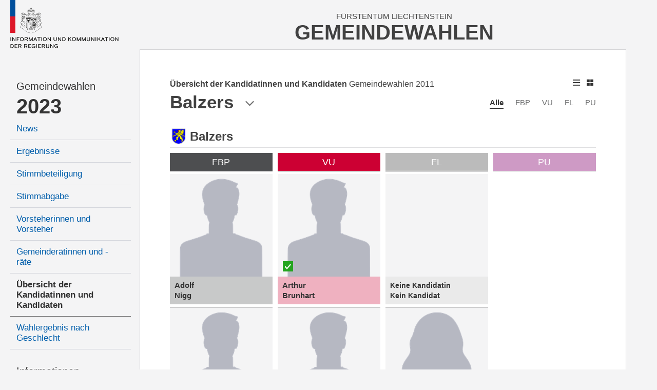

--- FILE ---
content_type: text/html; charset=utf-8
request_url: https://gemeindewahlen.li/kandidaten/1/0/2
body_size: 7913
content:



<!DOCTYPE html>

<html xmlns="http://www.w3.org/1999/xhtml" lang="de">
<head><title>
	Gemeindewahlen Liechtenstein - Übersicht der Kandidatinnen und Kandidaten
</title><meta content="Information und Kommunikation der Regierung" lang="de" name="author" /><meta content="Gemeindewahlen, Wahlen, Stimmzettel, Wahlbeteiligung, Resultate, Liechtenstein" lang="de" name="keywords" /><meta name="viewport" content="width=device-width, user-scalable=no, initial-scale=1" />

    <link type="text/css" rel="stylesheet" href="/styles/cssbundle?v=gE2e1wMYop-g4qtyDwVWmfFAC16WihOZgCy4AOv94qQ1" />

     <script type="text/javascript" src="/scripts/jquery-1.10.2.min.js"></script> 

    
    <link href="/kandidaten2.aspx.css?t=2" rel="stylesheet" />


    <script>
        var _paq = window._paq = window._paq || [];
        _paq.push(['disableCookies']);
        _paq.push(['trackPageView']);
        _paq.push(['enableLinkTracking']);
        (function () {
            var u = "https://matomo.gmg.biz/";
            _paq.push(['setTrackerUrl', u + 'matomo.php']);
            _paq.push(['setSiteId', '33']);
            var d = document, g = d.createElement('script'), s = d.getElementsByTagName('script')[0];
            g.async = true; g.src = u + 'matomo.js'; s.parentNode.insertBefore(g, s);
        })(); 
    </script>
</head>
<body class="body body--left  body--onedistrict body--withimage">
    <form method="post" action="./2" id="form1" class="u-fullheight">
<div class="aspNetHidden">
<input type="hidden" name="__VIEWSTATE" id="__VIEWSTATE" value="/wEPDwUKLTU1ODE0MDA1NmRk6BZhEOVOMa6e1yANH4Jd1RsFjkYQBkPLrvvDsS79aYo=" />
</div>

<div class="aspNetHidden">

	<input type="hidden" name="__VIEWSTATEGENERATOR" id="__VIEWSTATEGENERATOR" value="2E623813" />
</div>
     
    <div class="page u-fullheight">
        <div class="header">
            <div class="col-left">
                <a href="/">
                    <img class="logo" src="/images/ikr-logo-desk@2x.png" alt="Logo IKR" />
                    <img class="logo-mobile" src="/images/ikr-logo-mob@2x.png" alt="Logo IKR" />
                </a>
            </div>
            <div class="col-right">
                <div class="header__headline">
                    <span class="headline__country">Fürstentum Liechtenstein</span>
                    <h1 class="headline__title">Gemeindewahlen</h1>
                </div>
                <a class="menutrigger"><span class="icon-menu"></span><span class="icon-schliessen"></span></a>
            </div>
        </div>
        <div class="main u-fullheight u-vert-gradient-gray ">
            <nav class="col-left u-fullheight">
                <div id="divNavigation" class="navi"><ul><li class="level level2 firstnode" data-level="2" data-id="0"><a href="/">Gemeindewahlen</a></li><li class="level level1 selectedchild" data-level="1" data-id="0"><a href="/">2023</a><ul><li class="level level3" data-level="3" data-id="1"><a href="/news/14">News</a></li><li class="level level3" data-level="3" data-id="2"><a href="/resultate/14">Ergebnisse</a></li><li class="level level3" data-level="3" data-id="3"><a href="/stimmbeteiligung/14">Stimmbeteiligung</a></li><li class="level level3" data-level="3" data-id="4"><a href="/stimmabgabe">Stimmabgabe</a></li><li class="level level3" data-level="3" data-id="5"><a href="/vorsteher/14">Vorsteherinnen und Vorsteher</a></li><li class="level level3" data-level="3" data-id="6"><a href="/gemeinderaete/14">Gemeinderätinnen und -räte</a></li><li class="level level3 selected" data-level="3" data-id="7"><a href="/kandidaten/14">Übersicht der Kandidatinnen und Kandidaten</a></li><li class="level level3" data-level="3" data-id="8"><a href="/genderstatistik">Wahlergebnis nach Geschlecht</a></li></ul></li><li class="level level2" data-level="2" data-id="0"><a href="">Informationen</a><ul><li class="level level3" data-level="3" data-id="9"><a href="/wiewaehlen">Wie wählen</a></li><li class="level level3" data-level="3" data-id="10"><a href="/gemeindegesetz">Gemeindegesetz</a></li><li class="level level3" data-level="3" data-id="11"><a href="/auszaehlung">So wird ausgezählt</a></li><li class="level level3" data-level="3" data-id="12"><a href="/links">Links</a></li><li class="level level3" data-level="3" data-id="13"><a href="/rss">RSS</a></li><li class="level level3" data-level="3" data-id="14"><a href="/kontakt">Kontakt</a></li><li class="level level3" data-level="3" data-id="15"><a href="/datenschutz">Datenschutzerklärung</a></li></ul></li><li class="level level1 archive" data-level="1" data-id="0"><a href="">Archiv</a><ul><li class="level level3" data-level="3" data-id="16"><a href="/resultate/11">Gemeindewahlen 2019</a><ul><li class="level level4" data-level="4" data-id="17"><a href="/resultate/11">Ergebnisse</a></li><li class="level level4" data-level="4" data-id="18"><a href="/vorsteher/11">Vorsteherinnen und Vorsteher</a></li><li class="level level4" data-level="4" data-id="19"><a href="/gemeinderaete/11">Gemeinderätinnen und -räte</a></li><li class="level level4" data-level="4" data-id="20"><a href="/kandidaten/11">Alle Kandidatinnen und Kandidaten</a></li><li class="level level4" data-level="4" data-id="21"><a href="/stimmbeteiligung/11">Stimmbeteiligung</a></li></ul></li><li class="level level3" data-level="3" data-id="22"><a href="/resultate/9">Gemeindewahlen 2015</a><ul><li class="level level4" data-level="4" data-id="23"><a href="/resultate/9">Ergebnisse</a></li><li class="level level4" data-level="4" data-id="24"><a href="/vorsteher/9">Vorsteherinnen und Vorsteher</a></li><li class="level level4" data-level="4" data-id="25"><a href="/gemeinderaete/9">Gemeinderätinnen und -räte</a></li><li class="level level4" data-level="4" data-id="26"><a href="/kandidaten/9">Alle Kandidatinnen und Kandidaten</a></li><li class="level level4" data-level="4" data-id="27"><a href="/stimmbeteiligung/9">Stimmbeteiligung</a></li></ul></li><li class="level level3" data-level="3" data-id="28"><a href="/resultate/1">Gemeindewahlen 2011</a><ul><li class="level level4" data-level="4" data-id="29"><a href="/resultate/1">Ergebnisse</a></li><li class="level level4" data-level="4" data-id="30"><a href="/vorsteher/1">Vorsteherinnen und Vorsteher</a></li><li class="level level4" data-level="4" data-id="31"><a href="/gemeinderaete/1">Gemeinderätinnen und -räte</a></li><li class="level level4" data-level="4" data-id="32"><a href="/kandidaten/1">Alle Kandidatinnen und Kandidaten</a></li><li class="level level4" data-level="4" data-id="33"><a href="/stimmbeteiligung/1">Stimmbeteiligung</a></li></ul></li><li class="level level3" data-level="3" data-id="34"><a href="/resultate/2">Gemeindewahlen 2007</a><ul><li class="level level4" data-level="4" data-id="35"><a href="/resultate/2">Ergebnisse</a></li><li class="level level4" data-level="4" data-id="36"><a href="/vorsteher/2">Vorsteherinnen und Vorsteher</a></li><li class="level level4" data-level="4" data-id="37"><a href="/gemeinderaete/2">Gemeinderätinnen und -räte</a></li><li class="level level4" data-level="4" data-id="38"><a href="/kandidaten/2">Alle Kandidatinnen und Kandidaten</a></li><li class="level level4" data-level="4" data-id="39"><a href="/stimmbeteiligung/2">Stimmbeteiligung</a></li></ul></li><li class="level level3" data-level="3" data-id="40"><a href="/resultate/3">Gemeindewahlen 2003</a><ul><li class="level level4" data-level="4" data-id="41"><a href="/resultate/3">Ergebnisse</a></li><li class="level level4" data-level="4" data-id="42"><a href="/vorsteher/3">Vorsteherinnen und Vorsteher</a></li><li class="level level4" data-level="4" data-id="43"><a href="/gemeinderaete/3">Gemeinderätinnen und -räte</a></li><li class="level level4" data-level="4" data-id="44"><a href="/kandidaten/3">Alle Kandidatinnen und Kandidaten</a></li><li class="level level4" data-level="4" data-id="45"><a href="/stimmbeteiligung/3">Stimmbeteiligung</a></li></ul></li></ul></li></ul></div>
            </nav>
            <div class="col-right border u-fullheight">
                
                <div class="content">
                    

<div id="kandidaten" class="kandidaten">
    

<style type="text/css">
    .snb                    { display: none; position: fixed; top: 0rem; left:0rem; right:0rem; max-width:120rem; margin:auto; background-color: white; z-index:990; min-height:4.9rem; width:100%; border-bottom:solid 1px #DFDFE1; }  
    .body--scrolled .snb    { display:block;  }
    .snb__item              { min-height:4.9rem; float:left; border-left:solid 1px #DFDFE1; width:33%;  padding:1rem; text-align:left; }
    .snb__dropdown          { display:none; }
    
    .snb__item--open  .snb__dropdown { display:block; position:absolute;  }

    .snb__statetext { font-size:1.8rem; line-height:2.1rem; }
    .snb__selected  { font-size:1.8rem; line-height:2.1rem; }
    .snb__arrow     { font-size:1.3rem; float:right; }
</style>

<div class="snb">

    <div class="snb__item snb__state">
        <span id="content_ucNavBar_snb__statetext" class="snb__statetext"><b>Übersicht der Kandidatinnen und Kandidaten</b> <span>Gemeindewahlen 2011</span></span>
    </div>

    <div class="snb__item snb__district snb__dd">
        <div class="snb__label">
            <span id="content_ucNavBar_snb__selecteddistrict" class="snb__selected">Balzers</span>
            <span class="snb__arrow"><i class="icon-pfeil-1"></i></span>
        </div>
        <div class="snb__dropdown">
            <ul id="content_ucNavBar_uldistricts" class="snb__droplist"><li class="snb__dropdown><a href="/kandidaten/1/0/12">Oberland</a></li><li class="snb__dropdown><a href="/kandidaten/1/0/1">Vaduz</a></li><li class="snb__dropdown snb__dropdown--selcted><a href="/kandidaten/1/0/2">Balzers</a></li><li class="snb__dropdown><a href="/kandidaten/1/0/3">Planken</a></li><li class="snb__dropdown><a href="/kandidaten/1/0/4">Schaan</a></li><li class="snb__dropdown><a href="/kandidaten/1/0/5">Triesen</a></li><li class="snb__dropdown><a href="/kandidaten/1/0/6">Triesenberg</a></li><li class="snb__dropdown><a href="/kandidaten/1/0/13">Unterland</a></li><li class="snb__dropdown><a href="/kandidaten/1/0/7">Eschen</a></li><li class="snb__dropdown><a href="/kandidaten/1/0/8">Gamprin</a></li><li class="snb__dropdown><a href="/kandidaten/1/0/9">Mauren</a></li><li class="snb__dropdown><a href="/kandidaten/1/0/10">Ruggell</a></li><li class="snb__dropdown><a href="/kandidaten/1/0/11">Schellenberg</a></li><li class="snb__dropdown><a href="/kandidaten/1/0/14">Liechtenstein</a></li></ul>
        </div>
    </div>
    
    <div class="snb__item snb__party snb__dd">
        <div class="snb__label">
            <span id="content_ucNavBar_snb__selectedparty" class="snb__selected">Partei</span>
            <span class="snb__arrow "><i class="icon-pfeil-1"></i></span>
        </div>
        <div class="snb__dropdown">
            <ul id="content_ucNavBar_ulparties" class="snb__droplist"><li class="snb__dropdown"><a href="#">Alle</a></li><li class="snb__dropdown><a href="/kandidaten/1/9/#dnr">FBP</a></li><li class="snb__dropdown><a href="/kandidaten/1/10/#dnr">VU</a></li><li class="snb__dropdown><a href="/kandidaten/1/11/#dnr">FL</a></li><li class="snb__dropdown><a href="/kandidaten/1/12/#dnr">PU</a></li></ul>
        </div>
    </div>

</div>

<script>
    $(document).ready(function (e) {

        $('.snb__label').on('click', function (e) {
            var snb__item = $(this).closest('.snb__item');

            snb__item.addClass('snb__item--open');
        });
    });
</script>
    <div class="kandidaten__headline">
        <div class="kandidaten__headlineinner">
            <h3 id="content_kandidaten__state" class="kandidaten__state"><b class="kandidaten__statenode">Übersicht der Kandidatinnen und Kandidaten</b> <span class="kandidaten__statetext">Gemeindewahlen 2011</span></h3>
            <h1 id="content_h" class="kandidaten__title">Balzers</h1>
            <span class="icon-pfeil-2 kandidaten__arrow"></span>
        </div>
    </div>
    
    <div class="kandidaten__flags">
        <ul class="kandidaten__flagslist">
            
                    <li id="content_repFlags_li_0" class="kandidaten__flag kandidaten__flag--active"><a href="/kandidaten/1/0/2" id="content_repFlags_a_0" class="kandidaten__flaglink" data-id="0">Alle</a></li>
                
                    <li id="content_repFlags_li_1" class="kandidaten__flag" title="Fortschrittliche Bürgerpartei" data-hovcol="#4D4E50"><a href="/kandidaten/1/9/2" id="content_repFlags_a_1" class="kandidaten__flaglink" data-id="9">FBP</a></li>
                
                    <li id="content_repFlags_li_2" class="kandidaten__flag" title="Vaterländische Union" data-hovcol="#CC0033"><a href="/kandidaten/1/10/2" id="content_repFlags_a_2" class="kandidaten__flaglink" data-id="10">VU</a></li>
                
                    <li id="content_repFlags_li_3" class="kandidaten__flag" title="Freie Liste" data-hovcol="#BBBBBB"><a href="/kandidaten/1/11/2" id="content_repFlags_a_3" class="kandidaten__flaglink" data-id="11">FL</a></li>
                
                    <li id="content_repFlags_li_4" class="kandidaten__flag" title="Parteiunabhängig" data-hovcol="#9D358B"><a href="/kandidaten/1/12/2" id="content_repFlags_a_4" class="kandidaten__flaglink" data-id="12">PU</a></li>
                <br class="clearing" />
        </ul>
        <ul class="kandidaten__views">
            <li class="kandidaten__viewsitem" title="Kompakte Darstellung"><span class="icon-liste kandidaten__listview"></span></li>
            <li class="kandidaten__viewsitem" title="Darstellung mit Kandidatenportraits"><span class="icon-fotokachel kandidaten__thumbview"></span></li>
        </ul>
    </div>
    <br class="clearing" />
    <div id="content_listing" class="kandidaten__listing"><div class="candidates__district district district--balzers"><div class="district__headline"><img class="district__emblem" src="/images/wappen/img_wappen_balzers_ohne.png" /><h3 class="district__title">Balzers</h3></div><div class="candidates__parties" data-count="4"><div class="candidates__party party"><div class="candidates__partytitle" style="background-color:#4D4E50" title="Fortschrittliche Bürgerpartei">FBP</div><div class="candidates__persons"><a class="candidates__person person person--type1" style="background-color:#C8C9C9" data-color="#4D4E50" data-type="Vorsteherkandidat" data-district="Balzers" data-age="" data-img="https://www.gemeindewahlen.li/files/kandidatenbilder/thumbnails/resize/360x0/male-gw.png" href="/kandidat/502/Adolf-Nigg"><span class="person__imagecon"><img class="person__image" src="https://www.gemeindewahlen.li/files/kandidatenbilder/thumbnails/resize/360x0/male-gw.png" /></span><span class="person__text"><span class="person__name">Adolf<br/>Nigg</span></span></a><a class="candidates__person person person--type2" data-color="#4D4E50" data-type="Gemeinderatskandidat" data-district="Balzers" data-age="" data-img="https://www.gemeindewahlen.li/files/kandidatenbilder/thumbnails/resize/360x0/male-gw.png" href="/kandidat/574/Alexander-Vogt"><span class="person__imagecon"><img class="person__image" src="https://www.gemeindewahlen.li/files/kandidatenbilder/thumbnails/resize/360x0/male-gw.png" /><span class="person__voted"><span class="icon-hacken-02"></span></span></span><span class="person__text"><span class="person__name">Alexander<br/>Vogt</span></span></a><a class="candidates__person person person--type2" data-color="#4D4E50" data-type="Gemeinderatskandidat" data-district="Balzers" data-age="" data-img="https://www.gemeindewahlen.li/files/kandidatenbilder/thumbnails/resize/360x0/male-gw.png" href="/kandidat/572/Marcel-Kaufmann"><span class="person__imagecon"><img class="person__image" src="https://www.gemeindewahlen.li/files/kandidatenbilder/thumbnails/resize/360x0/male-gw.png" /><span class="person__voted"><span class="icon-hacken-02"></span></span></span><span class="person__text"><span class="person__name">Marcel<br/>Kaufmann</span></span></a><a class="candidates__person person person--type2" data-color="#4D4E50" data-type="Gemeinderatskandidat" data-district="Balzers" data-age="" data-img="https://www.gemeindewahlen.li/files/kandidatenbilder/thumbnails/resize/360x0/male-gw.png" href="/kandidat/473/Urs-Vogt"><span class="person__imagecon"><img class="person__image" src="https://www.gemeindewahlen.li/files/kandidatenbilder/thumbnails/resize/360x0/male-gw.png" /><span class="person__voted"><span class="icon-hacken-02"></span></span></span><span class="person__text"><span class="person__name">Urs<br/>Vogt</span></span></a><a class="candidates__person person person--type2" data-color="#4D4E50" data-type="Gemeinderatskandidatin" data-district="Balzers" data-age="" data-img="https://www.gemeindewahlen.li/files/kandidatenbilder/thumbnails/resize/360x0/female-gw.png" href="/kandidat/571/Monika-Frick"><span class="person__imagecon"><img class="person__image" src="https://www.gemeindewahlen.li/files/kandidatenbilder/thumbnails/resize/360x0/female-gw.png" /><span class="person__voted"><span class="icon-hacken-02"></span></span></span><span class="person__text"><span class="person__name">Monika<br/>Frick</span></span></a><a class="candidates__person person person--type2" data-color="#4D4E50" data-type="Gemeinderatskandidat" data-district="Balzers" data-age="" data-img="https://www.gemeindewahlen.li/files/kandidatenbilder/thumbnails/resize/360x0/male-gw.png" href="/kandidat/569/Thomas-Buechel"><span class="person__imagecon"><img class="person__image" src="https://www.gemeindewahlen.li/files/kandidatenbilder/thumbnails/resize/360x0/male-gw.png" /><span class="person__voted"><span class="icon-hacken-02"></span></span></span><span class="person__text"><span class="person__name">Thomas<br/>Büchel</span></span></a><a class="candidates__person person person--type2" data-color="#4D4E50" data-type="Gemeinderatskandidat" data-district="Balzers" data-age="" data-img="https://www.gemeindewahlen.li/files/kandidatenbilder/thumbnails/resize/360x0/male-gw.png" href="/kandidat/570/Fidel-Frick"><span class="person__imagecon"><img class="person__image" src="https://www.gemeindewahlen.li/files/kandidatenbilder/thumbnails/resize/360x0/male-gw.png" /><span class="person__voted"><span class="icon-hacken-02"></span></span></span><span class="person__text"><span class="person__name">Fidel<br/>Frick</span></span></a><a class="candidates__person person person--type2" data-color="#4D4E50" data-type="Gemeinderatskandidat" data-district="Balzers" data-age="" data-img="https://www.gemeindewahlen.li/files/kandidatenbilder/thumbnails/resize/360x0/male-gw.png" href="/kandidat/573/Rainer-Nipp"><span class="person__imagecon"><img class="person__image" src="https://www.gemeindewahlen.li/files/kandidatenbilder/thumbnails/resize/360x0/male-gw.png" /></span><span class="person__text"><span class="person__name">Rainer<br/>Nipp</span></span></a><a class="candidates__person person person--type2" data-color="#4D4E50" data-type="Gemeinderatskandidat" data-district="Balzers" data-age="" data-img="https://www.gemeindewahlen.li/files/kandidatenbilder/thumbnails/resize/360x0/male-gw.png" href="/kandidat/472/Christian-Gstoehl"><span class="person__imagecon"><img class="person__image" src="https://www.gemeindewahlen.li/files/kandidatenbilder/thumbnails/resize/360x0/male-gw.png" /></span><span class="person__text"><span class="person__name">Christian<br/>Gstöhl</span></span></a><a class="candidates__person person person--type2" data-color="#4D4E50" data-type="Gemeinderatskandidat" data-district="Balzers" data-age="" data-img="https://www.gemeindewahlen.li/files/kandidatenbilder/thumbnails/resize/360x0/male-gw.png" href="/kandidat/471/Peter-Frick"><span class="person__imagecon"><img class="person__image" src="https://www.gemeindewahlen.li/files/kandidatenbilder/thumbnails/resize/360x0/male-gw.png" /></span><span class="person__text"><span class="person__name">Peter<br/>Frick</span></span></a><a class="candidates__person person person--type2" data-color="#4D4E50" data-type="Gemeinderatskandidatin" data-district="Balzers" data-age="" data-img="https://www.gemeindewahlen.li/files/kandidatenbilder/thumbnails/resize/360x0/female-gw.png" href="/kandidat/575/Doris-Gabathuler"><span class="person__imagecon"><img class="person__image" src="https://www.gemeindewahlen.li/files/kandidatenbilder/thumbnails/resize/360x0/female-gw.png" /></span><span class="person__text"><span class="person__name">Doris<br/>Gabathuler</span></span></a></div></div><div class="candidates__party party"><div class="candidates__partytitle" style="background-color:#CC0033" title="Vaterländische Union">VU</div><div class="candidates__persons"><a class="candidates__person person person--type1" style="background-color:#EFB1C0" data-color="#CC0033" data-type="Vorsteherkandidat" data-district="Balzers" data-age="" data-img="https://www.gemeindewahlen.li/files/kandidatenbilder/thumbnails/resize/360x0/male-gw.png" href="/kandidat/564/Arthur-Brunhart"><span class="person__imagecon"><img class="person__image" src="https://www.gemeindewahlen.li/files/kandidatenbilder/thumbnails/resize/360x0/male-gw.png" /><span class="person__voted"><span class="icon-hacken-02"></span></span></span><span class="person__text"><span class="person__name">Arthur<br/>Brunhart</span></span></a><a class="candidates__person person person--type2" data-color="#CC0033" data-type="Gemeinderatskandidat" data-district="Balzers" data-age="" data-img="https://www.gemeindewahlen.li/files/kandidatenbilder/thumbnails/resize/360x0/male-gw.png" href="/kandidat/555/Mario-Vogt"><span class="person__imagecon"><img class="person__image" src="https://www.gemeindewahlen.li/files/kandidatenbilder/thumbnails/resize/360x0/male-gw.png" /><span class="person__voted"><span class="icon-hacken-02"></span></span></span><span class="person__text"><span class="person__name">Mario<br/>Vogt</span></span></a><a class="candidates__person person person--type2" data-color="#CC0033" data-type="Gemeinderatskandidat" data-district="Balzers" data-age="" data-img="https://www.gemeindewahlen.li/files/kandidatenbilder/thumbnails/resize/360x0/male-gw.png" href="/kandidat/457/Patrick-Buechel"><span class="person__imagecon"><img class="person__image" src="https://www.gemeindewahlen.li/files/kandidatenbilder/thumbnails/resize/360x0/male-gw.png" /><span class="person__voted"><span class="icon-hacken-02"></span></span></span><span class="person__text"><span class="person__name">Patrick<br/>Büchel</span></span></a><a class="candidates__person person person--type2" data-color="#CC0033" data-type="Gemeinderatskandidat" data-district="Balzers" data-age="" data-img="https://www.gemeindewahlen.li/files/kandidatenbilder/thumbnails/resize/360x0/male-gw.png" href="/kandidat/454/Bruno-Vogt"><span class="person__imagecon"><img class="person__image" src="https://www.gemeindewahlen.li/files/kandidatenbilder/thumbnails/resize/360x0/male-gw.png" /><span class="person__voted"><span class="icon-hacken-02"></span></span></span><span class="person__text"><span class="person__name">Bruno<br/>Vogt</span></span></a><a class="candidates__person person person--type2" data-color="#CC0033" data-type="Gemeinderatskandidat" data-district="Balzers" data-age="" data-img="https://www.gemeindewahlen.li/files/kandidatenbilder/thumbnails/resize/360x0/male-gw.png" href="/kandidat/554/Guenter-Vogt"><span class="person__imagecon"><img class="person__image" src="https://www.gemeindewahlen.li/files/kandidatenbilder/thumbnails/resize/360x0/male-gw.png" /><span class="person__voted"><span class="icon-hacken-02"></span></span></span><span class="person__text"><span class="person__name">Günter<br/>Vogt</span></span></a><a class="candidates__person person person--type2" data-color="#CC0033" data-type="Gemeinderatskandidatin" data-district="Balzers" data-age="" data-img="https://www.gemeindewahlen.li/files/kandidatenbilder/thumbnails/resize/360x0/female-gw.png" href="/kandidat/455/Roswitha-Vogt"><span class="person__imagecon"><img class="person__image" src="https://www.gemeindewahlen.li/files/kandidatenbilder/thumbnails/resize/360x0/female-gw.png" /><span class="person__voted"><span class="icon-hacken-02"></span></span></span><span class="person__text"><span class="person__name">Roswitha<br/>Vogt</span></span></a><a class="candidates__person person person--type2" data-color="#CC0033" data-type="Gemeinderatskandidat" data-district="Balzers" data-age="" data-img="https://www.gemeindewahlen.li/files/kandidatenbilder/thumbnails/resize/360x0/male-gw.png" href="/kandidat/551/Thomas-Wolfinger"><span class="person__imagecon"><img class="person__image" src="https://www.gemeindewahlen.li/files/kandidatenbilder/thumbnails/resize/360x0/male-gw.png" /></span><span class="person__text"><span class="person__name">Thomas<br/>Wolfinger</span></span></a><a class="candidates__person person person--type2" data-color="#CC0033" data-type="Gemeinderatskandidat" data-district="Balzers" data-age="" data-img="https://www.gemeindewahlen.li/files/kandidatenbilder/thumbnails/resize/360x0/male-gw.png" href="/kandidat/552/Manfred-Beck"><span class="person__imagecon"><img class="person__image" src="https://www.gemeindewahlen.li/files/kandidatenbilder/thumbnails/resize/360x0/male-gw.png" /></span><span class="person__text"><span class="person__name">Manfred<br/>Beck</span></span></a><a class="candidates__person person person--type2" data-color="#CC0033" data-type="Gemeinderatskandidat" data-district="Balzers" data-age="" data-img="https://www.gemeindewahlen.li/files/kandidatenbilder/thumbnails/resize/360x0/male-gw.png" href="/kandidat/553/Guenther-Frick"><span class="person__imagecon"><img class="person__image" src="https://www.gemeindewahlen.li/files/kandidatenbilder/thumbnails/resize/360x0/male-gw.png" /></span><span class="person__text"><span class="person__name">Günther<br/>Frick</span></span></a><a class="candidates__person person person--type2" data-color="#CC0033" data-type="Gemeinderatskandidatin" data-district="Balzers" data-age="" data-img="https://www.gemeindewahlen.li/files/kandidatenbilder/thumbnails/resize/360x0/female-gw.png" href="/kandidat/456/Doris-Frick"><span class="person__imagecon"><img class="person__image" src="https://www.gemeindewahlen.li/files/kandidatenbilder/thumbnails/resize/360x0/female-gw.png" /></span><span class="person__text"><span class="person__name">Doris<br/>Frick</span></span></a><a class="candidates__person person person--type2" data-color="#CC0033" data-type="Gemeinderatskandidat" data-district="Balzers" data-age="" data-img="https://www.gemeindewahlen.li/files/kandidatenbilder/thumbnails/resize/360x0/male-gw.png" href="/kandidat/556/Albrecht-Woessner"><span class="person__imagecon"><img class="person__image" src="https://www.gemeindewahlen.li/files/kandidatenbilder/thumbnails/resize/360x0/male-gw.png" /></span><span class="person__text"><span class="person__name">Albrecht<br/>Wössner</span></span></a></div></div><div class="candidates__party party"><div class="candidates__partytitle" style="background-color:#BBBBBB" title="Freie Liste">FL</div><div class="candidates__persons"><div class="candidates__person person person--type1 person--empty" style="background-color:#EAEAEA"><span class="person__imagecon"></span><div class="person__text"><div class="person__name">Keine Kandidatin<br/>Kein Kandidat</div></div></div><a class="candidates__person person person--type2" data-color="#BBBBBB" data-type="Gemeinderatskandidatin" data-district="Balzers" data-age="" data-img="https://www.gemeindewahlen.li/files/kandidatenbilder/thumbnails/resize/360x0/female-gw.png" href="/kandidat/505/Christel-Kaufmann"><span class="person__imagecon"><img class="person__image" src="https://www.gemeindewahlen.li/files/kandidatenbilder/thumbnails/resize/360x0/female-gw.png" /><span class="person__voted"><span class="icon-hacken-02"></span></span></span><span class="person__text"><span class="person__name">Christel<br/>Kaufmann</span></span></a><a class="candidates__person person person--type2" data-color="#BBBBBB" data-type="Gemeinderatskandidat" data-district="Balzers" data-age="" data-img="https://www.gemeindewahlen.li/files/kandidatenbilder/thumbnails/resize/360x0/male-gw.png" href="/kandidat/632/Lukas-Laternser"><span class="person__imagecon"><img class="person__image" src="https://www.gemeindewahlen.li/files/kandidatenbilder/thumbnails/resize/360x0/male-gw.png" /></span><span class="person__text"><span class="person__name">Lukas<br/>Laternser</span></span></a><a class="candidates__person person person--type2" data-color="#BBBBBB" data-type="Gemeinderatskandidatin" data-district="Balzers" data-age="" data-img="https://www.gemeindewahlen.li/files/kandidatenbilder/thumbnails/resize/360x0/female-gw.png" href="/kandidat/633/Nadja-Frick"><span class="person__imagecon"><img class="person__image" src="https://www.gemeindewahlen.li/files/kandidatenbilder/thumbnails/resize/360x0/female-gw.png" /></span><span class="person__text"><span class="person__name">Nadja<br/>Frick</span></span></a></div></div><div class="candidates__party party party--empty"><div class="candidates__partytitle" style="background-color:#9D358B" title="Parteiunabhängig">PU</div><div class="candidates__persons"></div></div></div></div></div>

    

<!-- todo: dynamisch machen -->
<div class="districts  kandidaten__districts">
    <span class="districts__close icon-schliessen"></span>
    <span class="districts__icon icon-location"></span>
    <h2 class="districts__title">Gemeinden</h2>
    <div id="content_ucDistricts_districts__content" class="districts__content">
        <div class="districts__col districts__col--ol">
            <div class="districts__listhead"><a class="listhead__link" href="/kandidaten/1/0//12" data-id="12">Oberland</a></div>
            <ul class="districts__list">
                <li class="districts__item"><a class="districts__link" href="/kandidaten/1/0//1" data-id="1" style="background-image:url(/images/wappen/vaduz.png)">Vaduz</a></li>
                <li class="districts__item"><a class="districts__link" href="/kandidaten/1/0//2" data-id="2" style="background-image:url(/images/wappen/balzers.png)">Balzers</a></li>
                <li class="districts__item"><a class="districts__link" href="/kandidaten/1/0//3" data-id="3" style="background-image:url(/images/wappen/planken.png)">Planken</a></li>
                <li class="districts__item"><a class="districts__link" href="/kandidaten/1/0//4" data-id="4" style="background-image:url(/images/wappen/schaan.png)">Schaan</a></li>
                <li class="districts__item"><a class="districts__link" href="/kandidaten/1/0//5" data-id="5" style="background-image:url(/images/wappen/triesen.png)">Triesen</a></li>
                <li class="districts__item"><a class="districts__link" href="/kandidaten/1/0//6" data-id="6" style="background-image:url(/images/wappen/triesenberg.png)">Triesenberg</a></li>
            </ul>
        </div>
        <div class="districts__col districts__col--ul">
            <div class="districts__listhead"><a class="listhead__link" href="/kandidaten/1/0//13" data-id="13">Unterland</a></div>
            <ul class="districts__list">
                <li class="districts__item"><a class="districts__link" href="/kandidaten/1/0//7" data-id="7" style="background-image:url(/images/wappen/eschen.png)">Eschen</a></li>
                <li class="districts__item"><a class="districts__link" href="/kandidaten/1/0//8" data-id="8" style="background-image:url(/images/wappen/gamprin.png)">Gamprin</a></li>
                <li class="districts__item"><a class="districts__link" href="/kandidaten/1/0//9" data-id="9" style="background-image:url(/images/wappen/mauren.png)">Mauren</a></li>
                <li class="districts__item"><a class="districts__link" href="/kandidaten/1/0//10" data-id="10" style="background-image:url(/images/wappen/ruggell.png)">Ruggell</a></li>
                <li class="districts__item"><a class="districts__link" href="/kandidaten/1/0//11" data-id="11" style="background-image:url(/images/wappen/schellenberg.png)">Schellenberg</a></li>
            </ul>
        </div>
    </div>
</div>

<script>
    /*
    $(document).ready(function (e)
    {
        var links = $('.districts__link, .listhead__link');

        for (var i = 0; i < links.length; i++) {
            $(links[i]).attr('href', '//kandidaten/1/0/' + $(links[i]).attr('data-id'));
        }
    });
    */
</script>
</div>


                    <br class="clearing" />
                </div>
                <br class="clearing" />
            </div>
            <br class="clearing" />
            
    <div class="aside" style="position:fixed; right:2.5rem; top:12.5rem; ">
        

<div class="karte">
    
    <a href="/kandidaten/1/0/14" id="aside_ucKarte_aFL" class="karte__head">
        <span class="karte__headline1">Fürstentum</span>
        <span class="karte__headline2">Liechtenstein</span>
    </a>
    <div id="aside_ucKarte_map" class="karte__map">
        <img src="/images/kartesvg/balzers.svg" id="aside_ucKarte_map__background" class="map__background" />
        
                <img src="/images/ort-off@3x.png" id="aside_ucKarte_repDistricts_img_0" class="map__dot" alt="Markierung Urnenkreis" style="top:35.1rem;left:9.2rem;" />
                <a href="/kandidaten/1/0/1" id="aside_ucKarte_repDistricts_a_0" class="map__link map__link--1 map__link--uk" style="top:32.0rem;left:7.8rem;">Vaduz</a>
            
                <img src="/images/ort-on@3x.png" id="aside_ucKarte_repDistricts_img_1" class="map__dot" alt="Markierung Urnenkreis" style="top:53.6rem;left:7.2rem;" />
                <a href="/kandidaten/1/0/2" id="aside_ucKarte_repDistricts_a_1" class="map__link map__link--2 map__link--selected map__link--uk" style="top:53.1rem;left:9.9rem;">Balzers</a>
            
                <img src="/images/ort-off@3x.png" id="aside_ucKarte_repDistricts_img_2" class="map__dot" alt="Markierung Urnenkreis" style="top:23.3rem;left:15.5rem;" />
                <a href="/kandidaten/1/0/3" id="aside_ucKarte_repDistricts_a_2" class="map__link map__link--3 map__link--uk" style="top:21.3rem;left:13.5rem;">Planken</a>
            
                <img src="/images/ort-off@3x.png" id="aside_ucKarte_repDistricts_img_3" class="map__dot" alt="Markierung Urnenkreis" style="top:26.2rem;left:6.6rem;" />
                <a href="/kandidaten/1/0/4" id="aside_ucKarte_repDistricts_a_3" class="map__link map__link--4 map__link--uk" style="top:23.2rem;left:4.8rem;">Schaan</a>
            
                <img src="/images/ort-off@3x.png" id="aside_ucKarte_repDistricts_img_4" class="map__dot" alt="Markierung Urnenkreis" style="top:43.0rem;left:10.1rem;" />
                <a href="/kandidaten/1/0/5" id="aside_ucKarte_repDistricts_a_4" class="map__link map__link--5 map__link--uk" style="top:42.2rem;left:12.7rem;">Triesen</a>
            
                <img src="/images/ort-off@3x.png" id="aside_ucKarte_repDistricts_img_5" class="map__dot" alt="Markierung Urnenkreis" style="top:39.2rem;left:14.2rem;" />
                <a href="/kandidaten/1/0/6" id="aside_ucKarte_repDistricts_a_5" class="map__link map__link--6 map__link--uk" style="top:38.5rem;left:16.8rem;">Triesenberg</a>
            
                <img src="/images/ort-off@3x.png" id="aside_ucKarte_repDistricts_img_6" class="map__dot" alt="Markierung Urnenkreis" style="top:15.5rem;left:10.0rem;" />
                <a href="/kandidaten/1/0/7" id="aside_ucKarte_repDistricts_a_6" class="map__link map__link--7 map__link--uk" style="top:14.9rem;left:12.6rem;">Eschen</a>
            
                <img src="/images/ort-off@3x.png" id="aside_ucKarte_repDistricts_img_7" class="map__dot" alt="Markierung Urnenkreis" style="top:12.7rem;left:7.5rem;" />
                <a href="/kandidaten/1/0/8" id="aside_ucKarte_repDistricts_a_7" class="map__link map__link--8 map__link--uk" style="top:10.1rem;left:4.4rem;">Gamprin</a>
            
                <img src="/images/ort-off@3x.png" id="aside_ucKarte_repDistricts_img_8" class="map__dot" alt="Markierung Urnenkreis" style="top:12.8rem;left:13.6rem;" />
                <a href="/kandidaten/1/0/9" id="aside_ucKarte_repDistricts_a_8" class="map__link map__link--9 map__link--uk" style="top:12.2rem;left:16.3rem;">Mauren</a>
            
                <img src="/images/ort-off@3x.png" id="aside_ucKarte_repDistricts_img_9" class="map__dot" alt="Markierung Urnenkreis" style="top:7.7rem;left:11.5rem;" />
                <a href="/kandidaten/1/0/10" id="aside_ucKarte_repDistricts_a_9" class="map__link map__link--10 map__link--uk" style="top:4.4rem;left:8.8rem;">Ruggell</a>
            
                <img src="/images/ort-off@3x.png" id="aside_ucKarte_repDistricts_img_10" class="map__dot" alt="Markierung Urnenkreis" style="top:9.3rem;left:14.7rem;" />
                <a href="/kandidaten/1/0/11" id="aside_ucKarte_repDistricts_a_10" class="map__link map__link--11 map__link--uk" style="top:8.8rem;left:16.9rem;">Schellenberg</a>
            
                
                <a href="/kandidaten/1/0/12" id="aside_ucKarte_repDistricts_a_11" class="map__link map__link--12 map__link--gruppe" style="top:61.5rem;left:5.3rem;">Oberland</a>
            
                
                <a href="/kandidaten/1/0/13" id="aside_ucKarte_repDistricts_a_12" class="map__link map__link--13 map__link--gruppe" style="top:1.0rem;left:17.3rem;">Unterland</a>
            
                
                <a href="/kandidaten/1/0/14" id="aside_ucKarte_repDistricts_a_13" class="map__link map__link--14 map__link--gruppe" style="top:-.5rem;left:.3rem;">Liechtenstein</a>
            
    </div>
</div>

    </div>

        </div>
    </div>
    <script src="/scripts/jsbundle?v=j7AIB4_Xz-Wum1ScspKbGyjeUnNH_wjviZPdsVKQWD01" type="text/javascript"></script> 
    




<script type="text/javascript">

    var win = $(window);
    var body = $(document.body);

    $(document).ready(function (e) {

        $('.kandidaten__headline').click(function (e) {

            var trigger = $(this);
            var popup = $('.districts');

            if (popup.hasClass('districts--active')) {
                popup.removeClass('districts--active');
            } else {
                popup.addClass('districts--active');
            }
        });

        $('.districts__close').click(function (e) {
            $(this).closest('.districts').removeClass('districts--active');
        });

        $('.kandidaten__listview').click(function (e) {
            location.href = '/kandidaten/1/0/2/0';
        });

        $('.kandidaten__thumbview').click(function (e) {
            location.href = '/kandidaten/1/0/2/1';
        });
  
        if ($(document.body).hasClass("body--noimages") && $(document.body).hasClass('body--touch') == false)
        {
             $('.person').candidatetip({offsetY: 155});
        }

        if ($(window).width() > 620) {
            $('.item[title]').tooltipster({
                delay: 0,
                contentAsHTML: true,
                side: 'right'
            });
        }

        if ($(document.body).hasClass('body--withimage')) {
            return;
        }

        $(window).resized(function (e) {

            var districts = $('.district');

            for (var i = 0; i < districts.length; i++) {

                var maxh = 0;
                var hasdiff = false;

                var persons = $(districts[i]).find('.person--type1');
             
                for (var x = 0; x < persons.length; x++) {
                        
                    if ($(persons[x]).outerHeight() > maxh) {
                        maxh = $(persons[x]).outerHeight();
                    }

                    if (maxh > 0) {
                        hasdiff = true;
                    }
                }

                if (hasdiff) {
                    persons.css('min-height', maxh);
                }
            }

        }, 500);

     
    
    });
</script>

    </form>
    <div class="pullmenu-mobile" data-nid="0"></div>
</body>
</html>


--- FILE ---
content_type: text/css; charset=utf-8
request_url: https://gemeindewahlen.li/styles/cssbundle?v=gE2e1wMYop-g4qtyDwVWmfFAC16WihOZgCy4AOv94qQ1
body_size: 9953
content:
*{-moz-box-sizing:border-box;-webkit-box-sizing:border-box;box-sizing:border-box}ul,ol{margin:0;padding:0}html{font-family:sans-serif;-ms-text-size-adjust:100%;-webkit-text-size-adjust:100%}body{margin:0}article,aside,details,figcaption,figure,footer,header,hgroup,main,menu,nav,section,summary{display:block}audio,canvas,progress,video{display:inline-block;vertical-align:baseline}audio:not([controls]){display:none;height:0}[hidden],template{display:none}a{background-color:transparent}a:active,a:hover{outline:0}abbr[title]{border-bottom:1px dotted}b,strong{font-weight:bold}dfn{font-style:italic}h1{font-size:2em;margin:.67em 0}mark{background:#ff0;color:#000}small{font-size:80%}sub,sup{font-size:75%;line-height:0;position:relative;vertical-align:baseline}sup{top:-.5em}sub{bottom:-.25em}img{border:0}svg:not(:root){overflow:hidden}figure{margin:1em 40px}hr{-moz-box-sizing:content-box;box-sizing:content-box;height:0}pre{overflow:auto}code,kbd,pre,samp{font-family:monospace,monospace;font-size:1em}button,input,optgroup,select,textarea{color:inherit;font:inherit;margin:0}button{overflow:visible}button,select{text-transform:none}button,html input[type="button"],input[type="reset"],input[type="submit"]{-webkit-appearance:button;cursor:pointer}button[disabled],html input[disabled]{cursor:default}button::-moz-focus-inner,input::-moz-focus-inner{border:0;padding:0}input{line-height:normal}input[type="checkbox"],input[type="radio"]{box-sizing:border-box;padding:0}input[type="number"]::-webkit-inner-spin-button,input[type="number"]::-webkit-outer-spin-button{height:auto}input[type="search"]{-webkit-appearance:textfield;-moz-box-sizing:content-box;-webkit-box-sizing:content-box;box-sizing:content-box}input[type="search"]::-webkit-search-cancel-button,input[type="search"]::-webkit-search-decoration{-webkit-appearance:none}fieldset{border:1px solid silver;margin:0 2px;padding:.35em .625em .75em}legend{border:0;padding:0}textarea{overflow:auto}optgroup{font-weight:bold}table{border-collapse:collapse;border-spacing:0}td,th{padding:0}.tooltipster-fall,.tooltipster-grow.tooltipster-show{-webkit-transition-timing-function:cubic-bezier(.175,.885,.32,1);-moz-transition-timing-function:cubic-bezier(.175,.885,.32,1.15);-ms-transition-timing-function:cubic-bezier(.175,.885,.32,1.15);-o-transition-timing-function:cubic-bezier(.175,.885,.32,1.15)}.tooltipster-base{display:flex;pointer-events:none;position:absolute}.tooltipster-box{flex:1 1 auto}.tooltipster-content{box-sizing:border-box;max-height:100%;max-width:100%;overflow:auto}.tooltipster-ruler{bottom:0;left:0;overflow:hidden;position:fixed;right:0;top:0;visibility:hidden}.tooltipster-fade{opacity:0;-webkit-transition-property:opacity;-moz-transition-property:opacity;-o-transition-property:opacity;-ms-transition-property:opacity;transition-property:opacity}.tooltipster-fade.tooltipster-show{opacity:1}.tooltipster-grow{-webkit-transform:scale(0,0);-moz-transform:scale(0,0);-o-transform:scale(0,0);-ms-transform:scale(0,0);transform:scale(0,0);-webkit-transition-property:-webkit-transform;-moz-transition-property:-moz-transform;-o-transition-property:-o-transform;-ms-transition-property:-ms-transform;transition-property:transform;-webkit-backface-visibility:hidden}.tooltipster-grow.tooltipster-show{-webkit-transform:scale(1,1);-moz-transform:scale(1,1);-o-transform:scale(1,1);-ms-transform:scale(1,1);transform:scale(1,1);-webkit-transition-timing-function:cubic-bezier(.175,.885,.32,1.15);transition-timing-function:cubic-bezier(.175,.885,.32,1.15)}.tooltipster-swing{opacity:0;-webkit-transform:rotateZ(4deg);-moz-transform:rotateZ(4deg);-o-transform:rotateZ(4deg);-ms-transform:rotateZ(4deg);transform:rotateZ(4deg);-webkit-transition-property:-webkit-transform,opacity;-moz-transition-property:-moz-transform;-o-transition-property:-o-transform;-ms-transition-property:-ms-transform;transition-property:transform}.tooltipster-swing.tooltipster-show{opacity:1;-webkit-transform:rotateZ(0);-moz-transform:rotateZ(0);-o-transform:rotateZ(0);-ms-transform:rotateZ(0);transform:rotateZ(0);-webkit-transition-timing-function:cubic-bezier(.23,.635,.495,1);-webkit-transition-timing-function:cubic-bezier(.23,.635,.495,2.4);-moz-transition-timing-function:cubic-bezier(.23,.635,.495,2.4);-ms-transition-timing-function:cubic-bezier(.23,.635,.495,2.4);-o-transition-timing-function:cubic-bezier(.23,.635,.495,2.4);transition-timing-function:cubic-bezier(.23,.635,.495,2.4)}.tooltipster-fall{-webkit-transition-property:top;-moz-transition-property:top;-o-transition-property:top;-ms-transition-property:top;transition-property:top;-webkit-transition-timing-function:cubic-bezier(.175,.885,.32,1.15);transition-timing-function:cubic-bezier(.175,.885,.32,1.15)}.tooltipster-fall.tooltipster-initial{top:0!important}.tooltipster-fall.tooltipster-dying{-webkit-transition-property:all;-moz-transition-property:all;-o-transition-property:all;-ms-transition-property:all;transition-property:all;top:0!important;opacity:0}.tooltipster-slide{-webkit-transition-property:left;-moz-transition-property:left;-o-transition-property:left;-ms-transition-property:left;transition-property:left;-webkit-transition-timing-function:cubic-bezier(.175,.885,.32,1);-webkit-transition-timing-function:cubic-bezier(.175,.885,.32,1.15);-moz-transition-timing-function:cubic-bezier(.175,.885,.32,1.15);-ms-transition-timing-function:cubic-bezier(.175,.885,.32,1.15);-o-transition-timing-function:cubic-bezier(.175,.885,.32,1.15);transition-timing-function:cubic-bezier(.175,.885,.32,1.15)}.tooltipster-slide.tooltipster-initial{left:-40px!important}.tooltipster-slide.tooltipster-dying{-webkit-transition-property:all;-moz-transition-property:all;-o-transition-property:all;-ms-transition-property:all;transition-property:all;left:0!important;opacity:0}@keyframes tooltipster-fading{0%{opacity:0}100%{opacity:1}}.tooltipster-update-fade{animation:tooltipster-fading .4s}@keyframes tooltipster-rotating{25%{transform:rotate(-2deg)}75%{transform:rotate(2deg)}100%{transform:rotate(0)}}.tooltipster-update-rotate{animation:tooltipster-rotating .6s}@keyframes tooltipster-scaling{50%{transform:scale(1.1)}100%{transform:scale(1)}}.tooltipster-update-scale{animation:tooltipster-scaling .6s}.tooltipster-sidetip .tooltipster-box{background:#565656;border:2px solid #000;border-radius:4px}.tooltipster-sidetip.tooltipster-bottom .tooltipster-box{margin-top:8px}.tooltipster-sidetip.tooltipster-left .tooltipster-box{margin-right:8px}.tooltipster-sidetip.tooltipster-right .tooltipster-box{margin-left:8px}.tooltipster-sidetip.tooltipster-top .tooltipster-box{margin-bottom:8px}.tooltipster-sidetip .tooltipster-content{color:#fff;line-height:18px;padding:6px 14px}.tooltipster-sidetip .tooltipster-arrow{overflow:hidden;position:absolute}.tooltipster-sidetip.tooltipster-bottom .tooltipster-arrow{height:10px;margin-left:-10px;top:0;width:20px}.tooltipster-sidetip.tooltipster-left .tooltipster-arrow{height:20px;margin-top:-10px;right:0;top:0;width:10px}.tooltipster-sidetip.tooltipster-right .tooltipster-arrow{height:20px;margin-top:-10px;left:0;top:0;width:10px}.tooltipster-sidetip.tooltipster-top .tooltipster-arrow{bottom:0;height:10px;margin-left:-10px;width:20px}.tooltipster-sidetip .tooltipster-arrow-background,.tooltipster-sidetip .tooltipster-arrow-border{height:0;position:absolute;width:0}.tooltipster-sidetip .tooltipster-arrow-background{border:10px solid transparent}.tooltipster-sidetip.tooltipster-bottom .tooltipster-arrow-background{border-bottom-color:#565656;left:0;top:3px}.tooltipster-sidetip.tooltipster-left .tooltipster-arrow-background{border-left-color:#565656;left:-3px;top:0}.tooltipster-sidetip.tooltipster-right .tooltipster-arrow-background{border-right-color:#565656;left:3px;top:0}.tooltipster-sidetip.tooltipster-top .tooltipster-arrow-background{border-top-color:#565656;left:0;top:-3px}.tooltipster-sidetip .tooltipster-arrow-border{border:10px solid transparent;left:0;top:0}.tooltipster-sidetip.tooltipster-bottom .tooltipster-arrow-border{border-bottom-color:#000}.tooltipster-sidetip.tooltipster-left .tooltipster-arrow-border{border-left-color:#000}.tooltipster-sidetip.tooltipster-right .tooltipster-arrow-border{border-right-color:#000}.tooltipster-sidetip.tooltipster-top .tooltipster-arrow-border{border-top-color:#000}.tooltipster-sidetip .tooltipster-arrow-uncropped{position:relative}.tooltipster-sidetip.tooltipster-bottom .tooltipster-arrow-uncropped{top:-10px}.tooltipster-sidetip.tooltipster-right .tooltipster-arrow-uncropped{left:-10px}.mfp-bg{top:0;left:0;width:100%;height:100%;z-index:1042;overflow:hidden;position:fixed;background:#000;opacity:.8;filter:alpha(opacity=80)}.mfp-wrap{top:0;left:0;width:100%;height:100%;z-index:1043;position:fixed;outline:none!important;-webkit-backface-visibility:hidden}.mfp-container{text-align:center;position:absolute;width:100%;height:100%;left:0;top:0;padding:0 8px;-webkit-box-sizing:border-box;-moz-box-sizing:border-box;box-sizing:border-box}.mfp-container:before{content:'';display:inline-block;height:100%;vertical-align:middle}.mfp-align-top .mfp-container:before{display:none}.mfp-content{position:relative;display:inline-block;vertical-align:middle;margin:0 auto;text-align:left;z-index:1045}.mfp-inline-holder .mfp-content,.mfp-ajax-holder .mfp-content{width:100%;cursor:auto}.mfp-ajax-cur{cursor:progress}.mfp-zoom-out-cur,.mfp-zoom-out-cur .mfp-image-holder .mfp-close2{cursor:-moz-zoom-out;cursor:-webkit-zoom-out;cursor:zoom-out}.mfp-close{cursor:pointer}.mfp-zoom{cursor:pointer;cursor:-webkit-zoom-in;cursor:-moz-zoom-in;cursor:zoom-in}.mfp-auto-cursor .mfp-content{cursor:auto}.mfp-close,.mfp-arrow,.mfp-preloader,.mfp-counter{-webkit-user-select:none;-moz-user-select:none;user-select:none}.mfp-loading.mfp-figure{display:none}.mfp-hide{display:none!important}.mfp-preloader{color:#ccc;position:absolute;top:50%;width:auto;text-align:center;margin-top:-.8em;left:8px;right:8px;z-index:1044}.mfp-preloader a{color:#ccc}.mfp-preloader a:hover{color:#fff}.mfp-s-ready .mfp-preloader{display:none}.mfp-s-error .mfp-content{display:none}button.mfp-close,button.mfp-arrow{overflow:visible;cursor:pointer;background:transparent;border:0;-webkit-appearance:none;display:block;outline:none;padding:0;z-index:1046;-webkit-box-shadow:none;box-shadow:none}button::-moz-focus-inner{padding:0;border:0}.mfp-close{width:44px;height:44px;line-height:44px;position:absolute;right:0;top:0;text-decoration:none;text-align:center;padding:0 0 18px 10px;color:#fff;font-style:normal;font-size:48px;font-family:Arial,Baskerville,monospace}.mfp-close:hover,.mfp-close:focus{opacity:1;filter:alpha(opacity=100)}.mfp-close:active{top:1px}.mfp-close-btn-in .mfp-close{color:#fff}.mfp-image-holder .mfp-close,.mfp-iframe-holder .mfp-close{color:#fff;right:-6px;text-align:right;padding-right:6px;width:100%}.mfp-counter{position:absolute;top:-2.5em;right:1.5em;color:#ccc;font-size:1.4em;font-weight:bold;line-height:1.4em}.mfp-arrow{position:absolute;opacity:.65;filter:alpha(opacity=65);margin:0;top:50%;margin-top:-55px;padding:0;width:90px;height:110px;-webkit-tap-highlight-color:rgba(0,0,0,0)}.mfp-arrow:active{margin-top:-54px}.mfp-arrow:hover,.mfp-arrow:focus{opacity:1;filter:alpha(opacity=100)}.mfp-arrow:before,.mfp-arrow:after,.mfp-arrow .mfp-b,.mfp-arrow .mfp-a{content:'';display:block;width:0;height:0;position:absolute;left:0;top:0;margin-top:35px;margin-left:35px;border:medium inset transparent}.mfp-arrow:after,.mfp-arrow .mfp-a{border-top-width:13px;border-bottom-width:13px;top:8px}.mfp-arrow:before,.mfp-arrow .mfp-b{border-top-width:21px;border-bottom-width:21px}.mfp-arrow-left{left:-8em}.mfp-arrow-left:after,.mfp-arrow-left .mfp-a{border-right:17px solid #fff;margin-left:31px}.mfp-arrow-left:before,.mfp-arrow-left .mfp-b{margin-left:25px;border-right:27px solid #fff}.mfp-arrow-right{right:-8em}.mfp-arrow-right:after,.mfp-arrow-right .mfp-a{border-left:17px solid #fff;margin-left:39px}.mfp-arrow-right:before,.mfp-arrow-right .mfp-b{border-left:27px solid #fff}.mfp-iframe-holder{padding-top:40px;padding-bottom:40px}.mfp-iframe-holder .mfp-content{line-height:0;width:100%;max-width:100em;min-height:50%}.mfp-iframe-holder .mfp-close{top:-40px}.mfp-iframe-scaler{width:100%;height:0;overflow:hidden;padding-top:56.25%}.mfp-iframe-scaler iframe{position:absolute;display:block;top:0;left:0;width:100%;height:100%;box-shadow:0 0 8px rgba(0,0,0,.6);background:#fff}img.mfp-img{width:auto;max-width:100%;height:auto;display:block;line-height:0;-webkit-box-sizing:border-box;-moz-box-sizing:border-box;box-sizing:border-box;padding:40px 0 40px;margin:0 auto;border:solid 0 #c5c19d}.mfp-figure{line-height:0}.mfp-figure:after{content:'';position:absolute;left:0;top:40px;bottom:40px;display:block;right:0;width:auto;height:auto;z-index:-1;box-shadow:0 0 8px rgba(0,0,0,.6);background:#444}.mfp-figure small{color:#bdbdbd;display:block;font-size:12px;line-height:14px}.mfp-figure figure{margin:0}.mfp-bottom-bar{margin-top:-36px;position:absolute;top:100%;left:0;width:100%;cursor:auto}.mfp-title{font-size:1.4em;line-height:18px;color:#fff;word-wrap:break-word;padding-top:8px;text-align:left}.mfp-title p{font-size:1em}.mfp-title small{margin-top:.3em}.mfp-image-holder .mfp-content{max-width:100%}.mfp-gallery .mfp-image-holder .mfp-figure{cursor:pointer}@media screen and (max-width:800px)and (orientation:landscape),screen and (max-height:300px){.mfp-img-mobile .mfp-image-holder{padding-left:0;padding-right:0}.mfp-img-mobile img.mfp-img{padding:0}.mfp-img-mobile .mfp-figure:after{top:0;bottom:0}.mfp-img-mobile .mfp-figure small{display:inline;margin-left:5px}.mfp-img-mobile .mfp-bottom-bar{background:rgba(0,0,0,.6);bottom:0;margin:0;top:auto;padding:3px 5px;position:fixed;-webkit-box-sizing:border-box;-moz-box-sizing:border-box;box-sizing:border-box}.mfp-img-mobile .mfp-bottom-bar:empty{padding:0}.mfp-img-mobile .mfp-counter{right:5px;top:3px;display:none}.mfp-img-mobile .mfp-close{top:0;right:0;width:35px;height:35px;line-height:35px;background:rgba(0,0,0,.6);position:fixed;text-align:center;padding:0}}@media all and (max-width:900px){.mfp-arrow{-webkit-transform:scale(.75);transform:scale(.75)}.mfp-arrow-left{-webkit-transform-origin:0;transform-origin:0}.mfp-arrow-right{-webkit-transform-origin:100%;transform-origin:100%}.mfp-container{padding-left:6px;padding-right:6px}}.mfp-ie7 .mfp-img{padding:0}.mfp-ie7 .mfp-bottom-bar{width:600px;left:50%;margin-left:-300px;margin-top:5px;padding-bottom:5px}.mfp-ie7 .mfp-container{padding:0}.mfp-ie7 .mfp-content{padding-top:44px}.mfp-ie7 .mfp-close{top:0;right:0;padding-top:0}@font-face{font-family:'icomoon';src:url('/fonts/icomoon.eot?vq11e1');src:url('/fonts/icomoon.eot?vq11e1#iefix') format('embedded-opentype'),url('/fonts/icomoon.woff2?vq11e1') format('woff2'),url('/fonts/icomoon.ttf?vq11e1') format('truetype'),url('/fonts/icomoon.woff?vq11e1') format('woff'),url('/fonts/icomoon.svg?vq11e1#icomoon') format('svg');font-weight:normal;font-style:normal}[class^="icon-"],[class*=" icon-"]{font-family:'icomoon'!important;speak:none;font-style:normal;font-weight:normal;font-variant:normal;text-transform:none;line-height:1;-webkit-font-smoothing:antialiased;-moz-osx-font-smoothing:grayscale}.icon-sort-amount-asc:before{content:""}.icon-sort-amount-desc:before{content:""}.icon-kein-foto:before{content:""}.icon-ort:before{content:"";color:#085faa}.icon-hacken-01:before{content:"";color:#23a41f}.icon-hacken-02:before{content:""}.icon-protokoll:before{content:""}.icon-uhr:before{content:""}.icon-waehler-anteil:before{content:""}.icon-link-extern:before{content:""}.icon-fotokachel:before{content:""}.icon-location:before{content:""}.icon-liste:before{content:""}.icon-menu:before{content:""}.icon-ort-off:before{content:"";color:#b6b8c2}.icon-ort-on:before{content:""}.icon-pfeil-1:before{content:"";color:#015eab}.icon-pfeil-2:before{content:"";color:#707070}.icon-schliessen:before{content:""}@media only screen and (max-width:475px){table.responsive{width:100%;border-collapse:collapse;font-size:10px}table.responsive,table.responsive thead,table.responsive tbody,table.responsive th,table.responsive td,table.responsive tr{display:block;clear:both;width:100%}table.responsive thead tr{position:absolute;top:-9999px;left:-9999px}table.responsive tr{border:1px solid #ccc}table.responsive tbody td{border:none;border-bottom:1px solid #eee;position:relative;padding-left:50%;width:100%}table.responsive td:before{position:absolute;top:6px;left:6px;width:45%;padding-right:1em;white-space:nowrap;font-weight:bold;content:attr(data-title);text-align:left;font-size:1.4em}table.responsive td:first-child{width:100%;text-align:right;font-weight:bold}.table.responsive td:last-child{padding-right:.6rem}}html,form{height:100%;min-height:100%;font-size:10px}body{background-color:#f4f4f5;font-size:10px;margin:0;padding:0;font-family:Arial,Verdana,'Helvetica Neue';overflow:scroll;overflow-x:hidden;text-align:center;min-width:30em;color:#3e3e3e;min-height:inherit;height:100%}.noscroll{overflow:hidden}.page{width:100%;max-width:120em;text-align:left;margin:0 auto 0 auto}.header .col-left{width:24.8%;float:left}.header .col-right{width:75%;float:left;text-align:center}.header .logo{width:100%;max-width:21.1em}.header .logo-mobile{display:none}.header .header{width:100%;max-width:59.6em}.header__headline{padding:2.2rem 0 0 0}.header .headline__country{font-size:1.5rem;line-height:1.9rem;color:#414141;text-transform:uppercase;margin:0}.header .headline__title{font-size:4rem;line-height:4.5rem;color:#414141;text-transform:uppercase;margin:0;display:block}.header .menutrigger{display:none}.state-headline{font-size:3em;margin-top:.6em}.main{clear:both;min-height:inherit}.main .col-left{width:20.8%;float:left;background-color:transparent;min-height:30em;margin-right:.2%;min-height:inherit}.main .col-right{width:79%;float:left;background-color:#fff;min-height:30em;padding:5.8rem;min-height:inherit}.main .col-right .content{}.main .col-right>div:first-child{padding-left:0}.pullmenu-mobile{display:none;position:absolute;top:0;z-index:7777;width:100%}.nav-back-mobile{display:none;position:absolute;top:0;right:0;cursor:pointer;border-left:solid 1px #d5d5d7;z-index:8888;max-width:9em;width:20%;height:5.3em;background-image:url(/images/ikr-back-mobile.png);background-repeat:no-repeat;background-position:center center;background-size:contain}.main .col-left.mobile-hide{display:block}.main .col-left.mobile-show{display:block;z-index:9999}*{-moz-box-sizing:border-box;-webkit-box-sizing:border-box;box-sizing:border-box}ul,ol{margin:0;padding:0}li{list-style-type:none}a{text-decoration:none;color:#015eab}a img{border-width:0}p{font-size:1.5em;line-height:1.5em;margin-bottom:1em}table th[data-sort]{cursor:pointer}.border{border:solid 1px #d5d5d7}.text p{font-size:1.5em;line-height:1.5em}.text ul{margin:0 0 0 1.6em;padding:0}.text li{font-size:1.5em;line-height:1.6em;list-style-type:square;padding:0}.message{width:100%;text-align:center;padding:2em}.table{width:100%}.table .header{}.table table{width:100%}.table th{background-color:#f2f2f4;padding:.6rem .7rem .6rem .7rem;font-weight:bold}.table td{border-bottom:solid 1px #e6e6e8;padding:.6rem .7rem .6rem .7rem}.table th:first-child{padding-left:1.8rem}.table th:last-child{padding-right:1.8rem}.table td:first-child{padding-left:1.8rem}.table td:last-child{padding-right:1.8rem}.table th>span,.table th>a,.table th>b{font-size:1.4rem}.table td>span,.table td>a,.table td>b{font-size:1.4rem}table.sortable th i{font-size:1.8rem;color:gray;position:relative;left:.5rem;top:.08rem}.table tr:hover td{background-color:#f0f0f0}.styled-select{-webkit-appearance:none;-moz-appearance:none;appearance:none;border:none;border-radius:0;outline-width:0;outline:none;min-width:8em;font-size:1.5em;border:1px solid #c8c8c8;padding:.5em 1.5em .5em 1em;box-shadow:0 1px 1px 0 rgba(0,0,0,.1);background-color:#f5f5f5;background-image:url(/images/select-arrow.jpg);background-position:right center;background-repeat:no-repeat}.styled-select:hover{background-image:url(/images/select-arrow.jpg)}.styled-select::-ms-expand{display:none}.clearing{clear:both;font-size:0;height:0}.clear-float{content:"";display:table;clear:both}.u-fullheightx{min-height:100%!important;height:100%}.box{width:100%}.box h2{width:100%;padding:.6em;margin:0 0 .5em 0;background-color:#f2f2f4}.box .box-content{padding:0 1em 0 1em}.box .box-content img{max-width:34%;float:left;margin-right:3%}.box .text-entry{padding:0 1em 0 1em}.box .text-entry img{max-width:34%;float:left;margin-right:3%}.box-2{border:solid 1px #d4d4d4;background-color:#f3f3f5}.box-2 h2{font-size:2.2em;border-bottom:solid 1px #d4d4d4;padding:0 0 .5em .6em;margin-bottom:0;display:inline-block;width:98%;margin-left:1%}.box-2 .text-entry{padding:2em 1em 0 1.6em}.box-2 .text-entry h3{font-size:1.8em;font-weight:normal;margin:0 0 .5em 0;font-weight:bold}.box-3{}.box-3 h2{font-size:2.2em;border-bottom:solid 1px #d4d4d4;padding:0 0 .5em .6em;margin-bottom:0}.box-3 .text-entry{width:100%;padding:1em 1em 1em 1.2em}.box-3 .text-entry .date{font-size:1.4em;margin:0 0 .5em 0}.box-3 .text-entry h3{color:#0060ac;font-size:1.8em;font-weight:normal;margin:.2em 0 .3em -.05em;font-weight:normal}.box-3 .text-entry+.text-entry{border-top:solid 1px #d4d4d4;padding-top:2.5em}.box-4{background-color:#f8f8fa;border:solid 1px #e7e7e9;padding:2em;width:100%}.box-4 h2{font-weight:normal;margin:0;font-size:2em;color:#005fab}nav{padding-top:5rem}nav span{display:block;width:100%}nav li{padding:1.2rem 1.5rem 1.1rem 0}nav li>a{font-size:1.7rem;line-height:2rem}nav li a[href=""]{cursor:default}nav li.level3.selected{border-bottom-color:#6d6e6f}nav li.level1{padding-bottom:2rem}nav li.level1>a{font-size:4rem;line-height:3.4rem;font-weight:bold;color:#333;display:block;padding-left:1.2rem}nav li.level1>ul{margin-top:.5rem}nav li.level2{}nav li.level2>a{font-size:2rem;color:#333;margin-bottom:1.2rem;display:block;padding-left:1.2rem}nav li.level3{border-bottom:solid 1px #d4d6dc;padding-left:1.2rem}nav li.level3>a{font-weight:500}nav li.level3>ul{margin-top:.8rem}nav li.level3.selected>a{font-weight:bold;color:#333;font-size:1.7rem}nav li.level3.selectedchild>a{font-weight:bold;color:#333;font-size:1.7rem}nav li.level4{padding-left:1.2rem;display:none}nav li.level4>a{font-weight:500}nav .selected li.level4{display:block}nav .level3.selectedchild li.level4{display:block}nav li.firstnode{padding-bottom:0}nav li.level2.firstnode>a{margin-bottom:0}nav li.archive.level1{padding-top:5rem}nav li.archive.level1>ul{margin-top:.8rem}nav li.archive .level3>ul{display:none}nav li.archive .selected>ul{display:block}nav li.archive .level3.selectedchild>ul{display:block}nav li.selected{}nav li.selected>span>a{color:#e72c37;font-weight:bold}.pullmenu-mobile span{display:block;width:100%}.pullmenu-mobile li.level1{background-color:#fff}.pullmenu-mobile li.level1>span{padding:1.5em}.pullmenu-mobile li.level1>span>a{font-size:1.8em;font-weight:bold;color:#000}.pullmenu-mobile li.level1>ul{}.pullmenu-mobile li.level2{background-color:#aaaaac}.pullmenu-mobile li.level2>span{padding:1em 0 1em 1.5em}.pullmenu-mobile li.level2>span>a{font-size:1.4em;color:#fff}.pullmenu-mobile li.level3{background-color:#dfdfe1;border-top:solid 1px #fff}.pullmenu-mobile li.level3>span{padding:1em 0 1em 3em}.pullmenu-mobile li.level3>span>a{font-size:1.4em}.pullmenu-mobile li.level3>ul{display:none}.candidatetip{position:fixed;top:0;left:0;width:18rem;min-height:26rem;z-index:99;background-color:#4d4e50;padding:.7rem;text-align:left}.candidatetip__image{width:100%;background-color:#fff}.candidatetip__text{width:100%;font-size:1.4rem;line-height:2rem;color:#fff}.candidatetip__text--dark{color:#333}#default>.left{width:100%}#default>.right{width:100%}#default>.right>.box-2{margin-left:1em}#default .district{width:100%;clear:both;margin-top:4em}#default .district-header{width:100%;height:4.9em;position:relative;top:0;left:0;border-bottom:solid 2px #fff;border-right:solid 2px #fff}#default .district-header div{width:100%;height:3.5em;position:absolute;bottom:0;left:0;background-color:#f2f2f3;z-index:0}#default .district-header img{position:absolute;left:.5em;bottom:-.3em}#default .district-header h3{position:absolute;left:4em;bottom:.5em;margin:0;font-size:1.6em;font-weight:bold}#default .parteien{width:100%;clear:both}#default .partei{float:left;width:25%;background-color:#f6f6f6;border-right:solid 2px #fff;margin-bottom:2em}#default .partei:last-child{clear:both;border-right-width:0}#default .partei .header{margin:0;font-size:1em;text-align:center;padding:.7em}#default .partei .header a{color:#fff;text-transform:uppercase;font-size:1.4em}#default .partei.list li{padding:.5em;border:solid 2px #fff;border-width:0 0 2px 0;position:relative;top:0;left:0}#default .partei.list li a{font-size:1.3em;color:#000}#default .partei li i{float:right;color:#1e7c0a;font-size:2em;position:absolute;top:.2em;right:.2em}#news{}#news .news-entry{width:100%;padding:2em 2em 2em 2.5em}#news .news-entry:nth-child(2n+1){background-color:#f8f8f8}#news .news-entry .date{font-size:1.4em}#news .news-entry h2{color:#0060ac;font-size:2.5em;font-weight:normal;margin:.2em 0 .3em -.05em}#news[data-count="1"] .news-entry:first-child{background-color:#fff}#news .message{width:100%;padding:2em 2em 2em 2.5em}#inhalt .text-entry{width:49%;margin-right:1%;float:left;margin-bottom:3em}#inhalt .text-entry h2{width:100%;padding:.6em;margin:0 0 .5em 0;background-color:#f2f2f4}#inhalt .text-entry img{width:100%;max-width:100%}#inhalt .text-entry .text{padding:0 1em 0 1em}.text p.color{color:#d81d04}.text p.bordertop{border-top:solid 2px silver;padding-top:1em}.text p.borderbottom{border-bottom:solid 2px silver}.text p.hinweis{border:solid 1px #d81d04;background-color:#ecc;padding:1em 1em 1em 3em;border-radius:3px;background-image:url(/images/ico_hinweis.png);background-position:left 1em top 1em;background-repeat:no-repeat}#inhalt.inhalt-6 .text-entry{}#inhalt.inhalt-6 .text-entry:nth-child(-n+4){float:none}#inhalt.inhalt-6 .text-entry:nth-child(n+5){float:right;clear:none}#inhalt.vertical .text-entry{width:100%;margin-right:0%}#inhalt.vertical .left{float:left;width:49%;margin-right:2%}#inhalt.vertical .right{float:left;width:49%;margin-right:0%}#inhalt.inhalt-9 .text-entry:nth-child(1){width:100%;clear:both}#inhalt.inhalt-9 .text-entry:nth-child(4){clear:both}#inhalt.inhalt-9 .text-entry:last-child>h2{color:#f2f2f4;position:relative;left:-2%;width:102%}#inhalt.inhalt-9 .text-entry table{width:45%;float:left}#inhalt.inhalt-9 .text-entry table:nth-of-type(2){float:right;margin-right:0%}#inhalt.inhalt-9 .text-entry table td{line-height:1.8em;font-size:1.4em}#inhalt.inhalt-9 .text-entry table td:last-child{text-align:right}#inhalt.inhalt-10 .text-entry{clear:both;float:none;width:60%}#inhalt.inhalt-10 .text-entry:first-child>h2{display:none}#inhalt.inhalt-10 .text-entry:first-child>.text{padding-left:0}#inhalt.inhalt-20 h2:first-child{display:none}#inhalt.inhalt-20 .text-entry{width:66%}#inhalt.inhalt-20 .text{padding-left:0}#feeds .row{width:100%;clear:both}#feeds .col{width:50%;float:left;padding-right:1%}#feeds .col:last-child{padding-left:1%;padding-right:0%}#feeds .col:last-child a{font-size:1.5em}.karte{float:right;width:100%;max-width:32rem;position:relative;top:0;left:0}.karte__head{text-align:center;width:100%;padding:6rem 0 4rem 0;display:block}.karte__headline1{color:#aaaaac;font-size:1.5rem;line-height:1.7rem;display:block;font-weight:bold;cursor:pointer}.karte__headline2{color:#aaaaac;font-size:2.4rem;line-height:2.8rem;display:block;font-weight:bold;cursor:pointer}.karte__head:hover .karte__headline1{color:#015eab}.karte__head:hover .karte__headline2{color:#015eab}.karte__map{width:32rem;height:61rem;position:relative}.map__background{position:absolute;top:0;left:0;width:100%;z-index:0}.map__link{position:absolute;top:0;left:0;z-index:1;font-weight:normal;color:#6d6e6f;font-size:1.6rem;line-height:2.1rem;font-family:Arial}.map__dot{position:absolute;top:0;left:0;z-index:1}.map__link--gruppe{font-weight:bold;font-size:1.8rem}.map__link--selected{color:#6d6e6f}.map__link--14{display:none}.map__link:hover{color:#015eab}.stbet__header{font-size:2rem;line-height:2.3rem;font-display:bold;border-bottom:solid 1px #fff;margin:0;display:inline-block;text-align:left;background-color:#f4f4f5;background-color:transparent;padding:.9rem 1.3rem;color:#333;width:100%}.stbet__headerdate{font-size:1.4rem;font-weight:normal;font-style:normal}.stbet__sort{font-size:1.5rem;position:absolute;top:.5rem;right:-1rem;display:none}.stbet th{text-align:right;position:relative;top:0;left:0}.stbet th:first-child{text-align:left}.stbet td{text-align:right;width:16%}.stbet td:first-child{text-align:left;width:20%}.stbet .groups td{font-weight:bold;background-color:#f2f2f4}.theme-small{}.theme-small.tooltipster-sidetip .tooltipster-box{background-color:#d1d3d9;border:solid 0 #d1d3d9;border-radius:0}.theme-small.tooltipster-sidetip .tooltipster-content{color:#333;font-size:1.4rem;line-height:1.6rem;padding:.7rem 2rem}.theme-small.tooltipster-sidetip.tooltipster-bottom .tooltipster-arrow-border{border-bottom-color:#d1d3d9}.theme-small.tooltipster-sidetip.tooltipster-bottom .tooltipster-arrow-background{border-bottom-color:#d1d3d9}.districts{display:none;width:70rem;position:absolute;top:0;left:0;text-align:left;background-color:#fff;padding:5rem;border:solid 1px #d5d5d7;-webkit-box-shadow:3px 3px 6px 0 rgba(51,51,3,.2);-moz-box-shadow:3px 3px 6px 0 rgba(51,51,3,.2);box-shadow:3px 3px 6px 0 rgba(51,51,3,.2)}.districts--active{display:block}.districts__title{font-size:3.4rem;line-height:3.9rem;color:#414141;margin:0;display:inline;vertical-align:top}.districts__icon{font-size:3.5rem;margin-right:2rem;vertical-align:top;top:.4rem}.districts__close{font-size:2rem;position:absolute;top:5rem;right:5rem;cursor:pointer}.districts__content{clear:both;width:100%;padding-top:3rem}.districts__col{float:left;width:50%;padding-right:3rem}.districts__col--ul{padding-right:0}.districts__listhead{width:100%;font-size:2.4rem;line-height:2.8rem;background-color:#f4f4f5;padding:1.9rem;text-align:center;font-weight:bold}.districts__item{border-bottom:solid 1px #f4f4f5}.districts__link{font-size:2rem;line-height:2.3rem;color:#333;font-weight:bold;position:absolute;top:0;left:0;width:100%;height:100%;display:block;padding:3rem 3rem 3rem 9rem;background-size:5rem;background-position:left 2rem center;background-repeat:no-repeat;position:relative;top:0;left:0;background-image:url(/images/wappen/vaduz.png)}.districts__link:hover{color:#015eab}.aside-karte{position:fixed;right:2.5rem;top:12.5rem}@media screen and (max-width:1900px){.body--left{text-align:left;padding-left:5vw}.body--left form{text-align:left}.body--left .page{float:left}}@media screen and (max-width:1650px){body{padding-left:2rem;padding-right:2rem}.body--left{text-align:left;padding-left:2rem}.body--left form{text-align:left}.body--left .page{float:left}}@media screen and (max-width:1550px){.page{float:none}html,body,form{text-align:center}body{padding:0}.aside{display:none}}@media screen and (max-width:1024px){.page{padding:0 1rem}.main .col-right{padding:2rem}nav li{padding:1rem 1rem .9rem 0}nav li>a{font-size:1.5rem;line-height:1.8rem}}@media screen and (max-width:950px){}@media screen and (max-width:768px){.header{display:block;padding:0 2rem 0 2rem}.header .col-left{text-align:left;width:20rem}.header .col-right{text-align:right;width:calc(100% - 20rem);padding-right:1rem}.header .logo{width:auto;max-height:7.6rem}.header__headline{text-align:left;display:inline-block;vertical-align:top;padding:1.7rem 2.5rem 0 0}.header .headline__country{font-size:1.4rem;line-height:1.8rem}.header .headline__title{font-size:3.3rem;line-height:3.8rem}.header .menutrigger{display:inline-block;cursor:pointer;font-size:2rem;color:#414141;vertical-align:top;margin-top:3.6rem}.header .icon-schliessen{display:none}.header--menuopen .icon-schliessen{display:block}.header--menuopen .icon-menu{display:none}.body--left{text-align:left;padding-left:0}.main{padding:.7rem 2rem 2rem 2rem}.page{padding:0}.center-inner{min-width:0}.main nav.col-left{display:none;position:absolute;width:53rem;min-height:inherit;max-height:100%;top:8.5rem;right:0;overflow-y:scroll;padding-left:12rem}.main nav.col-left>div{padding-bottom:9.4em;max-width:30rem}.main nav.col-left.mobile-show{display:block;background-color:#f4f4f5;border-top-width:0;border-right-width:0}.main .col-right{width:100%;border-width:1px 0 1px 0;padding:3rem}.main .col-right>div:first-child{}nav li.level1>span>a{font-size:2em}nav li.level2>span>a{font-size:1.8em}nav li.level3>span>a{font-size:1.6em}nav li.level1>span{padding:1.6em 1.5em 1.4em 1.5em}nav li.level2>span{padding:1.4em 0 1.3em 1.5em}nav li.level3>span{padding:1.3em 0 1.2em 3em}.nav-back-mobile{display:block}.main .col-left.mobile-hide{display:none}.main .col-left.mobile-show{display:block}.main .col-right{background-color:#fff;border:solid 1px #d5d5d7}p{font-size:1.6em;line-height:1.6em;margin-bottom:1em}#inhalt .text-entry h2{font-size:2em}}@media screen and (max-width:767px){.page>.header{height:7rem;padding:0}.header .col-left{width:auto;padding-left:1rem;width:7rem}.header .col-right{width:calc(100% - 7rem);text-align:left;position:relative;top:0;left:0}.header .logo{display:none}.header .logo-mobile{display:block;max-height:6rem}.header__headline{text-align:center;padding:1.7rem 0 0 0;width:calc(100% - 4rem)}.header .headline__country{font-size:1.2rem;line-height:1.5rem}.header .headline__title{font-size:2.2rem;line-height:2.6rem}.header .menutrigger{position:absolute;top:2.7rem;right:1.7rem;margin-top:0}.main{padding:0 0 2rem 0}.main .col-right{padding:1.8rem;border-width:1px 0 1px 0}.main nav.col-left{display:none;width:100%;top:7.1rem;right:0;overflow-y:scroll;padding-left:20vw}.main nav.col-left>div{padding-bottom:9.4em;max-width:30rem}.main nav.col-left.mobile-show{display:block;background-color:#f4f4f5;border-top-width:0;border-right-width:0}.main .col-right{width:100%;border-width:1px 0 1px 0}.text p{font-size:1.6em;line-height:1.6em}.districts__col{width:100%;clear:both;padding-right:0}.districts__close{top:3rem;right:3rem}#inhalt .text-entry{width:100%;clear:both;margin-bottom:2em}#inhalt .text-entry{width:100%;clear:both}#inhalt.inhalt-9 .text-entry:last-child>h2{display:none}#stbet table{font-size:9px}#inhalt.vertical .left{width:100%;clear:both}#inhalt.vertical .right{width:100%;clear:both}.inhalt-12 .text p{border-bottom:solid 1px #e2e2e2;padding-bottom:.9em}#inhalt.inhalt-10 .text-entry{width:100%}}@media screen and (max-width:530px){#stbet table{font-size:8px}#feeds .row{width:100%;clear:both}#feeds .col{width:100%;clear:both}#feeds .col:last-child h2{display:none}}@media screen and (max-width:475px){#stbet table{font-size:10px}#stbet table tr td:first-child{background-color:#e2e2e2}#stbet table tr{margin-top:2em;border-width:0}}@media print{body{background-color:#fff}.page{max-width:100%}.col-left{display:none}.header{display:none}.header .col-left{display:none}.main .col-left{display:none}.aside{display:none}.main .col-right{width:100%}}

--- FILE ---
content_type: image/svg+xml
request_url: https://gemeindewahlen.li/images/kartesvg/balzers.svg
body_size: 12463
content:
<svg xmlns="http://www.w3.org/2000/svg" xmlns:xlink="http://www.w3.org/1999/xlink" width="335.673" height="625.616" viewBox="0 0 335.673 625.616">
  <defs>
    <filter id="Pfad_181" x="0" y="505.635" width="150.241" height="119.981" filterUnits="userSpaceOnUse">
      <feOffset dy="3" input="SourceAlpha"/>
      <feGaussianBlur stdDeviation="3" result="blur"/>
      <feFlood flood-opacity="0.161"/>
      <feComposite operator="in" in2="blur"/>
      <feComposite in="SourceGraphic"/>
    </filter>
    <filter id="Pfad_182" x="176.945" y="498.438" width="61.954" height="68.506" filterUnits="userSpaceOnUse">
      <feOffset dy="3" input="SourceAlpha"/>
      <feGaussianBlur stdDeviation="3" result="blur-2"/>
      <feFlood flood-opacity="0.161"/>
      <feComposite operator="in" in2="blur-2"/>
      <feComposite in="SourceGraphic"/>
    </filter>
    <filter id="Pfad_183" x="215.328" y="285.978" width="120.345" height="151.686" filterUnits="userSpaceOnUse">
      <feOffset dy="3" input="SourceAlpha"/>
      <feGaussianBlur stdDeviation="3" result="blur-3"/>
      <feFlood flood-opacity="0.161"/>
      <feComposite operator="in" in2="blur-3"/>
      <feComposite in="SourceGraphic"/>
    </filter>
  </defs>
  <g id="balzers" transform="translate(-138.358 -85.46)">
    <path id="Eschen" d="M353.663,311.517l.233,8.577-13.006-4.778-2.257-7.3-2.641-9.532-4.982-7.636-6.729-2.313L310.3,280.35l-3.521,3.379,4.246,6.105L296.7,299.87l-5.163.252-2.662,5.337-11.316-.3-.569-2.49-41.073-15.126-9.4-32.733,4.229-3.749,4.246.7,3.9-7.051.556-11.207,19.5-14.264,10.612.278,4.747,3.679,23.969-20.711,3.723,3.258-.681,3.589L290.6,221.92l-4.771-1.629-7.33,7.214,2.2,5.575-8.563,13.558,10.276,15.27,20.874,10.742,3.879-6.411,18.693-9.3,15.721,14.539-3.3,5.73L329,279.05l-.116,3.956,12.566,6.054,24.666,9.308Z" transform="translate(-3.967 -5.927)" fill="none" stroke="#c7c7c7" stroke-miterlimit="10" stroke-width="1.5"/>
    <g id="Gamprin">
      <path id="Pfad_185" data-name="Pfad 185" d="M292.213,309.677l2.674-5.373,5.163-.252,14.326-10.036-4.246-6.105,3.521-3.379,13.979,8.186,6.729,2.313,4.982,7.636,2.884,9.947-5.482,3.853-.733,6.615-7.3.266-10.22-10.75-3.318,1.327-8.36-6.238-7.964,3.583-6.635-1.593" transform="translate(-7.316 -10.11)" fill="none" stroke="#c7c7c7" stroke-miterlimit="10" stroke-width="1.5"/>
      <path id="Pfad_186" data-name="Pfad 186" d="M266.84,208.4l4.263,4.9,14.866-2.215L272.956,222.62l-4.747-3.679-10.612-.278-19.5,14.264-.556,11.207-3.9,7.051-4.246-.7-4.229,3.749,9.4,32.733,41.073,15.126.55,2.5-48.139-5.179-6.167-16.406-7.563-1.978-2.676,13.148-8.727,2.792-3.036-3.936,4.924-8.6,13.122-20.855-2.67-2.621L207.408,264l7-12.54,5-33.4,13.343-20.578,15-6.369,6.954,2.685,12.027,14.462" transform="translate(-2.608 -5.347)" fill="none" stroke="#c7c7c7" stroke-miterlimit="10" stroke-width="1.5"/>
    </g>
    <g id="Mauren">
      <path id="Pfad_187" data-name="Pfad 187" d="M188.028,311.719l5.574-.266,5.051,9.092L217.491,301.9l9.948,1.266-6.167-16.406-7.563-1.978-2.676,13.148-8.727,2.792-3.036-3.936,4.924-8.6,13.122-20.855-2.67-2.621-7.842,3.047-7.131,11.867L188.4,310.3Z" transform="translate(-2.004 -9.099)" fill="none" stroke="#c7c7c7" stroke-miterlimit="10" stroke-width="1.5"/>
      <path id="Pfad_188" data-name="Pfad 188" d="M368.567,298.086,343.9,288.778l-12.566-6.054.116-3.956,9.281-1.839,3.3-5.73-15.721-14.539-18.693,9.3-3.879,6.411-20.874-10.742-10.276-15.27L283.15,232.8l-2.2-5.575,7.33-7.214,4.771,1.629,10.721-12.585,2.31,2,7.926-10.314,9.445-3.778,4.969.711-6.3,8.016.223,4.919-4.047,5.331,4.271,1.378,3.8,4.472,6.932-6.261,5.144,2.46,2.012,6.485,11.182,6.708,12.3,18.56-.447,6.038L378.7,271.429l-5.814,12.746L371.1,295.8Z" transform="translate(-6.417 -5.645)" fill="none" stroke="#c7c7c7" stroke-miterlimit="10" stroke-width="1.5"/>
    </g>
    <g id="Planken">
      <path id="Pfad_189" data-name="Pfad 189" d="M334.214,388.414l17.725,3.636,27.5,22.5,9.714-8.738-.111-7.236,3.922-5.068-23.111-20.522-8.05,4.7-18.337-1.789-9.933,6.386.682,6.136" transform="translate(-9.423 -14.619)" fill="none" stroke="#c7c7c7" stroke-miterlimit="10" stroke-width="1.5"/>
      <path id="Pfad_190" data-name="Pfad 190" d="M315.1,315.432l3.318-1.327,10.22,10.75,7.3-.266.733-6.615,5.482-3.853,2.014,6.884,13.006,4.778L358.73,355l-7.38,6.261-2.683-.671-5.815,6.708L321.6,355.247l-6.37,4.911-14.6-3.45.133-12.077-9.954-8.1,9.556-14.6,7.556-1.294,7.175-5.209" transform="translate(-7.245 -11.618)" fill="none" stroke="#c7c7c7" stroke-miterlimit="10" stroke-width="1.5"/>
    </g>
    <g id="Schaan">
      <path id="Pfad_193" data-name="Pfad 193" d="M411.642,695.388l-3.135-5.512-5.536-2.057-2.057-9.016,2.214-3-3.163-5.536-4.112-30.21L390.72,624.3l-.705-9.873,3.526-1.31,5.159,3.84,4.915-.113,4.892,3.435,9.649,1.74.316,9.965,9.49,8.541-.4,13.237,5.1,15.46-7.156,10.733,2.46,7.38-9.169,10.51-7.156-2.46" transform="translate(-12.302 -26.863)" fill="none" stroke="#c7c7c7" stroke-miterlimit="10" stroke-width="1.5"/>
      <path id="Vereinigungsmenge_4" data-name="Vereinigungsmenge 4" d="M-11805.384-9666.3l-7.71-1.861-6.82,2.42,3.083-9.8-1.819-17.043,5.227-11.59-2.727-5.91-17.5-3.182-13.636-11.361,8.635-14.09-.455-6.363,16.169-20.679,36.345,19.775-14.215,13.677-7.329,3.892,2.292,6.188,16.493,1.832,18.095,9.393,3.666,14.2,22.231,10.671-.165.448-.649,13.4-7.6,8.946-12.074-6.883-14.68,4.483-4.944-3.71-9.737,7.882Z" transform="translate(12188.893 10195.688)" fill="none" stroke="#c7c7c7" stroke-miterlimit="10" stroke-width="1.5"/>
      <path id="Differenzmenge_4" data-name="Differenzmenge 4" d="M53.507,107.293h0l-15.746-1.219-7.954-4.465-10.884,2.93L10.133,88.617,0,31.813,3.2,9.821l5.574-.266,5.051,9.092L32.661,0,45.27,33.843l16.457-.133L58.409,3.186l30.26,3.45,13.439.121,6.569,1.616,8-3.595,8.361,6.238-7.175,5.209L110.3,17.52l-9.555,14.6,9.954,8.1-.133,12.077,14.6,3.451,6.369-4.91,21.249,12.052-1.566,5.591-9.933,6.386L141.967,81,134.876,95.19l-12.427-6.806L96.224,89.865,71.473,87.56l-6.775,7.8-2.8,7.806-8.394,4.123ZM69.424,44.2,66.372,48.31,78.98,58.794l4.645-6.768L69.424,44.2h0Z" transform="translate(182.825 292.799)" fill="none" stroke="#c7c7c7" stroke-miterlimit="10" stroke-width="1.5"/>
    </g>
    <path id="Schellenberg" d="M289.566,208.169,274.7,210.384l-4.263-4.9,9.452-8.311,3.931.472,7.391-7.706,12.423-6.762,20.759-16.827,4.712-10.648-13.833,5.93-2.2,5.032-8.807,7.077-9.278-8.335,11.759-14.629,20.007-16.823,8.707,6.384,12.985,25.713-20.23,28.4-4.969-.711-9.445,3.778-7.926,10.314-2.444-2.1.815-3.491-3.723-3.258Z" transform="translate(-6.206 -2.433)" fill="none" stroke="#c7c7c7" stroke-miterlimit="10" stroke-width="1.5"/>
    <path id="Triesen" d="M344.769,616.032l-.031.024-11.3,8.957.6,7.626-4.058,10.751,12.159,12.574h4.7l4.7,4.559,19.344-12.435-1.934-4.006-5.942-4.836-.552-12.435-4.012-6.022,1.8-4.479-3.178-3.04,5.665-5.524-.138-6.77-4.145-8.152-.138-4.974-3.869-4.56,6.633-3.316,14.275-.367-5.157,5.336,6.218,8.843-.552,6.908,6.08,8.705.713,9.749,5.133,15.75,4.112,30.21,3.163,5.536-2.214,3,2.057,9.016,5.536,2.057,3.135,5.512-9.615,6.932-11.628,4.025L363.1,711.7l-18.336,1.565-19.231,8.945H314.347l-5.366-7.38.67-13.417L281.839,676.55l-11.6-12.233.63-6.39-3.24-4.139,3.87-7.83-14.759-1.89-3.329-4.68.27-6.3-10.259-9.359-5.04,4.05-6.66-7.2,8.448-8.64L246,591.085l.184-37.273-6.648-35.422,5.054-4.422,25.144-.252L273.189,512l4.474,12.466-.853,5.674,2.022,5.813,8.339,1.389,3.285,6.445-.253,16.425-4.549,9.981,5.315,6.434L297.415,575l10.983.37,7.581,12.762,12.383,10.739,3.917-.379,3.412-4.422,6.7,7.076,2.382,14.883" transform="translate(-4.232 -21.707)" fill="none" stroke="#c7c7c7" stroke-miterlimit="10" stroke-width="1.5"/>
    <g id="Triesenberg">
      <path id="Pfad_202" data-name="Pfad 202" d="M428.416,650.5l.4-13.237-9.49-8.541-.316-9.965,3.284-2.475,1.081-14.526,7.727-11.126-7.263-5.872.773-9.581L415.034,571l.773-4.636-8.963-8.653,9.736-7.881,4.944,3.709,14.681-4.482,12.074,6.882,6.038,8.273,8.274-.223,18.784,26.164L470.418,622.8l3.131,5.366-16.1,4.473L445.6,643.6l-8.274-.894Z" transform="translate(-13.16 -23.596)" fill="none" stroke="#c7c7c7" stroke-miterlimit="10" stroke-width="1.5"/>
      <path id="Pfad_203" data-name="Pfad 203" d="M359.312,606.93l5.461-5.444-.138-6.77-4.145-8.152-.138-4.974-3.869-4.56,6.633-3.316,14.784-.7-3.04-20.311.392-7.315,3.083-9.8-1.818-17.044,5.227-11.589-2.728-5.909-17.5-3.182-13.635-11.362,8.636-14.09-.455-6.363,16.168-20.547-1.851-6.723,3.41-3.409-1.818-5.682,4.318-14.317-27.5-22.5-17.725-3.636L314.02,423.1l2.045,15.226-7.954,7.727-12.5-4.317-7.045,3.863-1.024,7.481-7.612-4.981-3.636,4.773,2.176,6.82-6.7,4.928-.024,19.386,2.551,8.538,5.433,4.675-.885,6.192-3.62,2.328,4.474,12.466-.853,5.674,2.022,5.813,8.339,1.389,3.285,6.445-.253,16.425-4.549,9.981,5.315,6.434,6.445-1.623,10.983.37,7.581,12.762L330.4,592.616l3.917-.379,3.412-4.422,6.7,7.076,2.382,14.883,6.482,1.9Z" transform="translate(-6.273 -15.448)" fill="none" stroke="#c7c7c7" stroke-miterlimit="10" stroke-width="1.5"/>
    </g>
    <g id="Vaduz">
      <path id="Pfad_205" data-name="Pfad 205" d="M389.376,611.4l-6.08-8.705.552-6.908-6.218-8.843,5.665-5.664-3.04-20.311.414-7.185,6.8-2.551,7.71,1.861,10.175,4.732,8.963,8.653-.773,4.636,9.581,4.173-.773,9.581,7.263,5.872-7.727,11.126-1.081,14.526-3.284,2.475-9.649-1.74-4.892-3.435-4.915.113-5.159-3.84Z" transform="translate(-11.671 -23.707)" fill="none" stroke="#c7c7c7" stroke-miterlimit="10" stroke-width="1.5"/>
      <path id="Pfad_206" data-name="Pfad 206" d="M430.1,504.208l-18.1-9.392-16.493-1.832-2.291-6.185,7.33-3.894,14.215-13.675,12.561,13.1Z" transform="translate(-12.466 -19.526)" fill="none" stroke="#c7c7c7" stroke-miterlimit="10" stroke-width="1.5"/>
      <path id="Pfad_208" data-name="Pfad 208" d="M219.074,303.9l12.608,33.844,16.457-.133-3.318-30.525Z" transform="translate(-3.587 -11.097)" fill="none" stroke="#c7c7c7" stroke-miterlimit="10" stroke-width="1.5"/>
      <path id="Pfad_209" data-name="Pfad 209" d="M254.595,354.58l3.053-4.114,14.2,7.83-4.645,6.769Z" transform="translate(-5.398 -13.471)" fill="none" stroke="#c7c7c7" stroke-miterlimit="10" stroke-width="1.5"/>
      <path id="Pfad_210" data-name="Pfad 210" d="M238.152,512.484l5.054-4.422,25.144-.252,7.076-4.044.885-6.192-5.433-4.675-2.551-8.538.024-19.386,6.7-4.928-2.176-6.82,3.636-4.773,7.612,4.981,1.024-7.481,7.045-3.863,12.5,4.317,7.954-7.727L310.6,423.456l9.954-19.666-12.426-6.807L281.9,398.465l-24.75-2.305-6.774,7.8-2.8,7.805-8.394,4.123-15.746-1.219-7.954-4.465-10.884,2.93,25.033,49.586Z" transform="translate(-2.849 -15.801)" fill="none" stroke="#c7c7c7" stroke-miterlimit="10" stroke-width="1.5"/>
    </g>
    <path id="Ruggell" d="M324.921,131.523l-20.007,16.823-11.759,14.629,9.278,8.335,8.807-7.077,2.2-5.032,13.833-5.93-4.712,10.648L301.8,180.745l-12.423,6.762-7.391,7.706-3.931-.472-9.452,8.311-12.145-14.6-6.954-2.685-15,6.369,20.947-31.963,24.08-55.926,1.087-17.569,4.454-.445,10.586,8.879,1.57,14.842Z" transform="translate(-4.374 0)" fill="none" stroke="#c7c7c7" stroke-miterlimit="10" stroke-width="1.5"/>
    <g id="Balzers-2" data-name="Balzers">
      <g transform="matrix(1, 0, 0, 1, 138.36, 85.46)" filter="url(#Pfad_181)">
        <path id="Pfad_181-2" data-name="Pfad 181" d="M277.607,682.384l-11.6-12.233.63-6.39-3.24-4.139,3.87-7.83-14.759-1.89-3.329-4.68.27-6.3-10.259-9.359-5.04,4.05-6.66-7.2-12.411,11.757-66.363,42.1,4.7,31.042,2.3,1.842,5.021-5.687,5.143,2.013,6.09,15.508,4.8-1.918,11.7-17.615,10.51,7.156,2.46-6.709,25.717.447,8.721-12.521,31.306-5.367Z" transform="translate(-138.36 -113)" fill="#d1d3d9" stroke="#fff" stroke-miterlimit="10" stroke-width="2.5"/>
      </g>
      <g transform="matrix(1, 0, 0, 1, 138.36, 85.46)" filter="url(#Pfad_182)">
        <path id="Pfad_182-2" data-name="Pfad 182" d="M356.542,623.407l5.8-4.7,3.178,3.04-1.8,4.479,4.012,6.022.552,12.435,5.942,4.836,1.934,4.006-19.344,12.435-4.7-4.559h-4.7L335.264,648.83l4.058-10.751-.6-7.626,11.33-8.981Z" transform="translate(-147.87 -112.61)" fill="#d1d3d9" stroke="#fff" stroke-miterlimit="10" stroke-width="2.5"/>
      </g>
      <g transform="matrix(1, 0, 0, 1, 138.36, 85.46)" filter="url(#Pfad_183)">
        <path id="Pfad_183-2" data-name="Pfad 183" d="M429.21,500.4l3.665,14.2,22.233,10.671,19.758-25.96-19.455-15.43,1.79-12.747-4.921-9.168,6.71-10.957-6.933-19.455h-4.473l-11.18,9.168-10.957.671-7.38-7.827L416.5,421.937l-4.248-4.249.446-8.051-9.614-13.864-7.674-1.268-4.221,5.166.112,7.235-9.572,8.6-4.461,14.455,1.818,5.682-3.409,3.409,2.1,6.651L414.3,465.6l12.135,12.911L429.21,500.4" transform="translate(-149.93 -101.18)" fill="#d1d3d9" stroke="#fff" stroke-miterlimit="10" stroke-width="2.5"/>
      </g>
    </g>
  </g>
</svg>
